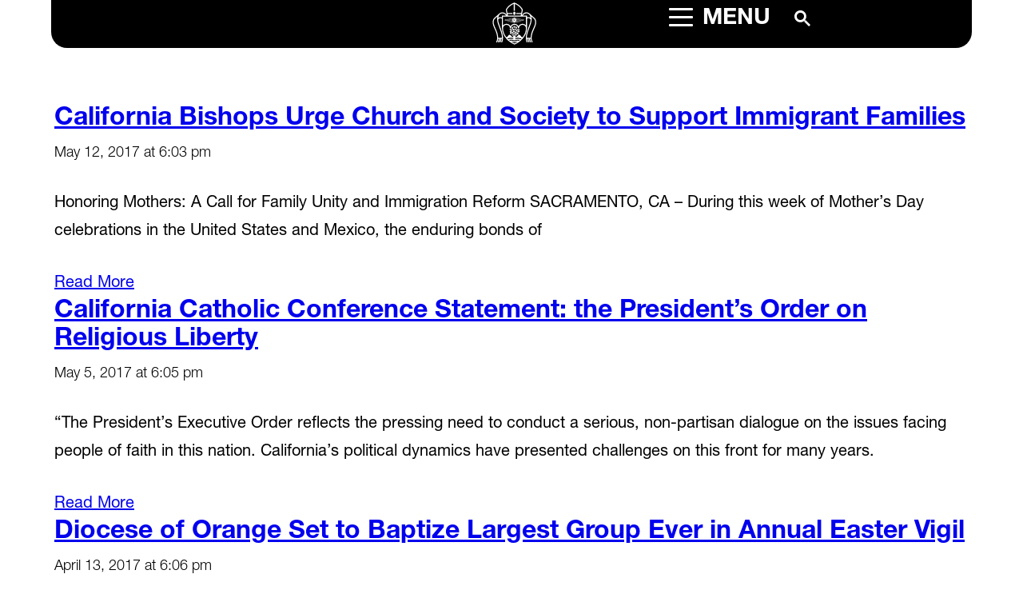

--- FILE ---
content_type: text/html; charset=UTF-8
request_url: https://www.rcbo.org/newsroom-archive/page/18/
body_size: 21773
content:
<!DOCTYPE html>
<html lang="en-US">
<head>
	<meta charset="UTF-8" />
	<meta name="viewport" content="width=device-width, initial-scale=1" />
<meta name='robots' content='index, follow, max-image-preview:large, max-snippet:-1, max-video-preview:-1' />

	<!-- This site is optimized with the Yoast SEO plugin v26.6 - https://yoast.com/wordpress/plugins/seo/ -->
	<link rel="canonical" href="https://www.rcbo.org/archives/newsroom-archive/page/18/" />
	<link rel="prev" href="https://www.rcbo.org/archives/newsroom-archive/page/17/" />
	<link rel="next" href="https://www.rcbo.org/archives/newsroom-archive/page/19/" />
	<meta property="og:locale" content="en_US" />
	<meta property="og:type" content="website" />
	<meta property="og:title" content="Newsroom Archive - Page 18 of 25 - Roman Catholic Diocese of Orange" />
	<meta property="og:url" content="https://www.rcbo.org/archives/newsroom-archive/" />
	<meta property="og:site_name" content="Roman Catholic Diocese of Orange" />
	<meta property="og:image" content="https://www.rcbo.org/wp-content/uploads/2025/06/dioceseedit-2-1-2.jpg" />
	<meta property="og:image:width" content="1920" />
	<meta property="og:image:height" content="1282" />
	<meta property="og:image:type" content="image/jpeg" />
	<meta name="twitter:card" content="summary_large_image" />
	<meta name="twitter:site" content="@orangediocese" />
	<script type="application/ld+json" class="yoast-schema-graph">{"@context":"https://schema.org","@graph":[{"@type":"CollectionPage","@id":"https://www.rcbo.org/archives/newsroom-archive/","url":"https://www.rcbo.org/archives/newsroom-archive/page/18/","name":"Newsroom Archive - Page 18 of 25 - Roman Catholic Diocese of Orange","isPartOf":{"@id":"https://www.rcbo.org/#website"},"primaryImageOfPage":{"@id":"https://www.rcbo.org/archives/newsroom-archive/page/18/#primaryimage"},"image":{"@id":"https://www.rcbo.org/archives/newsroom-archive/page/18/#primaryimage"},"thumbnailUrl":"https://www.rcbo.org/wp-content/uploads/2025/07/The-ninth-annual-Homeless-Persons-Inter-religious-Memorial-Service-RCBO.webp","breadcrumb":{"@id":"https://www.rcbo.org/archives/newsroom-archive/page/18/#breadcrumb"},"inLanguage":"en-US"},{"@type":"ImageObject","inLanguage":"en-US","@id":"https://www.rcbo.org/archives/newsroom-archive/page/18/#primaryimage","url":"https://www.rcbo.org/wp-content/uploads/2025/07/The-ninth-annual-Homeless-Persons-Inter-religious-Memorial-Service-RCBO.webp","contentUrl":"https://www.rcbo.org/wp-content/uploads/2025/07/The-ninth-annual-Homeless-Persons-Inter-religious-Memorial-Service-RCBO.webp","width":2000,"height":1008,"caption":"The ninth annual Homeless Persons’ Inter-religious Memorial Service - RCBO"},{"@type":"BreadcrumbList","@id":"https://www.rcbo.org/archives/newsroom-archive/page/18/#breadcrumb","itemListElement":[{"@type":"ListItem","position":1,"name":"RCBO","item":"https://www.rcbo.org/"},{"@type":"ListItem","position":2,"name":"Newsroom"}]},{"@type":"WebSite","@id":"https://www.rcbo.org/#website","url":"https://www.rcbo.org/","name":"Roman Catholic Diocese of Orange","description":"Diocese of Orange in California serving the Catholic community of Orange County including churches, centers, and schools","publisher":{"@id":"https://www.rcbo.org/#organization"},"alternateName":"RCBO","potentialAction":[{"@type":"SearchAction","target":{"@type":"EntryPoint","urlTemplate":"https://www.rcbo.org/?s={search_term_string}"},"query-input":{"@type":"PropertyValueSpecification","valueRequired":true,"valueName":"search_term_string"}}],"inLanguage":"en-US"},{"@type":"Organization","@id":"https://www.rcbo.org/#organization","name":"Roman Catholic Diocese of Orange","url":"https://www.rcbo.org/","logo":{"@type":"ImageObject","inLanguage":"en-US","@id":"https://www.rcbo.org/#/schema/logo/image/","url":"https://www.rcbo.org/wp-content/uploads/2025/12/logo-2025-black.png","contentUrl":"https://www.rcbo.org/wp-content/uploads/2025/12/logo-2025-black.png","width":754,"height":368,"caption":"Roman Catholic Diocese of Orange"},"image":{"@id":"https://www.rcbo.org/#/schema/logo/image/"},"sameAs":["https://www.facebook.com/orangediocese","https://x.com/orangediocese","https://www.instagram.com/orangediocese/","https://www.youtube.com/dioceseorange"]}]}</script>
	<!-- / Yoast SEO plugin. -->


<title>Newsroom Archive - Page 18 of 25 - Roman Catholic Diocese of Orange</title>
<link rel="alternate" type="application/rss+xml" title="Roman Catholic Diocese of Orange &raquo; Feed" href="https://www.rcbo.org/feed/" />
<link rel="alternate" type="application/rss+xml" title="Roman Catholic Diocese of Orange &raquo; Comments Feed" href="https://www.rcbo.org/comments/feed/" />
<link rel="alternate" type="text/calendar" title="Roman Catholic Diocese of Orange &raquo; iCal Feed" href="https://www.rcbo.org/events/?ical=1" />
<link rel="alternate" type="application/rss+xml" title="Roman Catholic Diocese of Orange &raquo; Newsroom Feed" href="https://www.rcbo.org/newsroom-archive/feed/" />
<style id='wp-img-auto-sizes-contain-inline-css'>
img:is([sizes=auto i],[sizes^="auto," i]){contain-intrinsic-size:3000px 1500px}
/*# sourceURL=wp-img-auto-sizes-contain-inline-css */
</style>
<link rel='stylesheet' id='rcbo-mega-menu-style-css' href='https://www.rcbo.org/wp-content/themes/frost-child/assets/css/mega-menu.css?ver=6.9' media='all' />
<style id='wp-block-columns-inline-css'>
.wp-block-columns{box-sizing:border-box;display:flex;flex-wrap:wrap!important}@media (min-width:782px){.wp-block-columns{flex-wrap:nowrap!important}}.wp-block-columns{align-items:normal!important}.wp-block-columns.are-vertically-aligned-top{align-items:flex-start}.wp-block-columns.are-vertically-aligned-center{align-items:center}.wp-block-columns.are-vertically-aligned-bottom{align-items:flex-end}@media (max-width:781px){.wp-block-columns:not(.is-not-stacked-on-mobile)>.wp-block-column{flex-basis:100%!important}}@media (min-width:782px){.wp-block-columns:not(.is-not-stacked-on-mobile)>.wp-block-column{flex-basis:0;flex-grow:1}.wp-block-columns:not(.is-not-stacked-on-mobile)>.wp-block-column[style*=flex-basis]{flex-grow:0}}.wp-block-columns.is-not-stacked-on-mobile{flex-wrap:nowrap!important}.wp-block-columns.is-not-stacked-on-mobile>.wp-block-column{flex-basis:0;flex-grow:1}.wp-block-columns.is-not-stacked-on-mobile>.wp-block-column[style*=flex-basis]{flex-grow:0}:where(.wp-block-columns){margin-bottom:1.75em}:where(.wp-block-columns.has-background){padding:1.25em 2.375em}.wp-block-column{flex-grow:1;min-width:0;overflow-wrap:break-word;word-break:break-word}.wp-block-column.is-vertically-aligned-top{align-self:flex-start}.wp-block-column.is-vertically-aligned-center{align-self:center}.wp-block-column.is-vertically-aligned-bottom{align-self:flex-end}.wp-block-column.is-vertically-aligned-stretch{align-self:stretch}.wp-block-column.is-vertically-aligned-bottom,.wp-block-column.is-vertically-aligned-center,.wp-block-column.is-vertically-aligned-top{width:100%}
/*# sourceURL=https://www.rcbo.org/wp-includes/blocks/columns/style.min.css */
</style>
<style id='wp-block-group-inline-css'>
.wp-block-group{box-sizing:border-box}:where(.wp-block-group.wp-block-group-is-layout-constrained){position:relative}
/*# sourceURL=https://www.rcbo.org/wp-includes/blocks/group/style.min.css */
</style>
<style id='wp-block-query-title-inline-css'>
.wp-block-query-title{box-sizing:border-box}
/*# sourceURL=https://www.rcbo.org/wp-includes/blocks/query-title/style.min.css */
</style>
<style id='wp-block-post-title-inline-css'>
.wp-block-post-title{box-sizing:border-box;word-break:break-word}.wp-block-post-title :where(a){display:inline-block;font-family:inherit;font-size:inherit;font-style:inherit;font-weight:inherit;letter-spacing:inherit;line-height:inherit;text-decoration:inherit}
/*# sourceURL=https://www.rcbo.org/wp-includes/blocks/post-title/style.min.css */
</style>
<style id='wp-block-post-date-inline-css'>
.wp-block-post-date{box-sizing:border-box}
/*# sourceURL=https://www.rcbo.org/wp-includes/blocks/post-date/style.min.css */
</style>
<style id='wp-block-heading-inline-css'>
h1:where(.wp-block-heading).has-background,h2:where(.wp-block-heading).has-background,h3:where(.wp-block-heading).has-background,h4:where(.wp-block-heading).has-background,h5:where(.wp-block-heading).has-background,h6:where(.wp-block-heading).has-background{padding:1.25em 2.375em}h1.has-text-align-left[style*=writing-mode]:where([style*=vertical-lr]),h1.has-text-align-right[style*=writing-mode]:where([style*=vertical-rl]),h2.has-text-align-left[style*=writing-mode]:where([style*=vertical-lr]),h2.has-text-align-right[style*=writing-mode]:where([style*=vertical-rl]),h3.has-text-align-left[style*=writing-mode]:where([style*=vertical-lr]),h3.has-text-align-right[style*=writing-mode]:where([style*=vertical-rl]),h4.has-text-align-left[style*=writing-mode]:where([style*=vertical-lr]),h4.has-text-align-right[style*=writing-mode]:where([style*=vertical-rl]),h5.has-text-align-left[style*=writing-mode]:where([style*=vertical-lr]),h5.has-text-align-right[style*=writing-mode]:where([style*=vertical-rl]),h6.has-text-align-left[style*=writing-mode]:where([style*=vertical-lr]),h6.has-text-align-right[style*=writing-mode]:where([style*=vertical-rl]){rotate:180deg}
/*# sourceURL=https://www.rcbo.org/wp-includes/blocks/heading/style.min.css */
</style>
<style id='wp-block-paragraph-inline-css'>
.is-small-text{font-size:.875em}.is-regular-text{font-size:1em}.is-large-text{font-size:2.25em}.is-larger-text{font-size:3em}.has-drop-cap:not(:focus):first-letter{float:left;font-size:8.4em;font-style:normal;font-weight:100;line-height:.68;margin:.05em .1em 0 0;text-transform:uppercase}body.rtl .has-drop-cap:not(:focus):first-letter{float:none;margin-left:.1em}p.has-drop-cap.has-background{overflow:hidden}:root :where(p.has-background){padding:1.25em 2.375em}:where(p.has-text-color:not(.has-link-color)) a{color:inherit}p.has-text-align-left[style*="writing-mode:vertical-lr"],p.has-text-align-right[style*="writing-mode:vertical-rl"]{rotate:180deg}
/*# sourceURL=https://www.rcbo.org/wp-includes/blocks/paragraph/style.min.css */
</style>
<style id='wp-block-post-excerpt-inline-css'>
:where(.wp-block-post-excerpt){box-sizing:border-box;margin-bottom:var(--wp--style--block-gap);margin-top:var(--wp--style--block-gap)}.wp-block-post-excerpt__excerpt{margin-bottom:0;margin-top:0}.wp-block-post-excerpt__more-text{margin-bottom:0;margin-top:var(--wp--style--block-gap)}.wp-block-post-excerpt__more-link{display:inline-block}
/*# sourceURL=https://www.rcbo.org/wp-includes/blocks/post-excerpt/style.min.css */
</style>
<style id='wp-block-quote-inline-css'>
.wp-block-quote{box-sizing:border-box;overflow-wrap:break-word}.wp-block-quote.is-large:where(:not(.is-style-plain)),.wp-block-quote.is-style-large:where(:not(.is-style-plain)){margin-bottom:1em;padding:0 1em}.wp-block-quote.is-large:where(:not(.is-style-plain)) p,.wp-block-quote.is-style-large:where(:not(.is-style-plain)) p{font-size:1.5em;font-style:italic;line-height:1.6}.wp-block-quote.is-large:where(:not(.is-style-plain)) cite,.wp-block-quote.is-large:where(:not(.is-style-plain)) footer,.wp-block-quote.is-style-large:where(:not(.is-style-plain)) cite,.wp-block-quote.is-style-large:where(:not(.is-style-plain)) footer{font-size:1.125em;text-align:right}.wp-block-quote>cite{display:block}
/*# sourceURL=https://www.rcbo.org/wp-includes/blocks/quote/style.min.css */
</style>
<style id='wp-block-post-template-inline-css'>
.wp-block-post-template{box-sizing:border-box;list-style:none;margin-bottom:0;margin-top:0;max-width:100%;padding:0}.wp-block-post-template.is-flex-container{display:flex;flex-direction:row;flex-wrap:wrap;gap:1.25em}.wp-block-post-template.is-flex-container>li{margin:0;width:100%}@media (min-width:600px){.wp-block-post-template.is-flex-container.is-flex-container.columns-2>li{width:calc(50% - .625em)}.wp-block-post-template.is-flex-container.is-flex-container.columns-3>li{width:calc(33.33333% - .83333em)}.wp-block-post-template.is-flex-container.is-flex-container.columns-4>li{width:calc(25% - .9375em)}.wp-block-post-template.is-flex-container.is-flex-container.columns-5>li{width:calc(20% - 1em)}.wp-block-post-template.is-flex-container.is-flex-container.columns-6>li{width:calc(16.66667% - 1.04167em)}}@media (max-width:600px){.wp-block-post-template-is-layout-grid.wp-block-post-template-is-layout-grid.wp-block-post-template-is-layout-grid.wp-block-post-template-is-layout-grid{grid-template-columns:1fr}}.wp-block-post-template-is-layout-constrained>li>.alignright,.wp-block-post-template-is-layout-flow>li>.alignright{float:right;margin-inline-end:0;margin-inline-start:2em}.wp-block-post-template-is-layout-constrained>li>.alignleft,.wp-block-post-template-is-layout-flow>li>.alignleft{float:left;margin-inline-end:2em;margin-inline-start:0}.wp-block-post-template-is-layout-constrained>li>.aligncenter,.wp-block-post-template-is-layout-flow>li>.aligncenter{margin-inline-end:auto;margin-inline-start:auto}
/*# sourceURL=https://www.rcbo.org/wp-includes/blocks/post-template/style.min.css */
</style>
<style id='wp-block-query-pagination-inline-css'>
.wp-block-query-pagination.is-content-justification-space-between>.wp-block-query-pagination-next:last-of-type{margin-inline-start:auto}.wp-block-query-pagination.is-content-justification-space-between>.wp-block-query-pagination-previous:first-child{margin-inline-end:auto}.wp-block-query-pagination .wp-block-query-pagination-previous-arrow{display:inline-block;margin-right:1ch}.wp-block-query-pagination .wp-block-query-pagination-previous-arrow:not(.is-arrow-chevron){transform:scaleX(1)}.wp-block-query-pagination .wp-block-query-pagination-next-arrow{display:inline-block;margin-left:1ch}.wp-block-query-pagination .wp-block-query-pagination-next-arrow:not(.is-arrow-chevron){transform:scaleX(1)}.wp-block-query-pagination.aligncenter{justify-content:center}
/*# sourceURL=https://www.rcbo.org/wp-includes/blocks/query-pagination/style.min.css */
</style>
<style id='wp-block-site-logo-inline-css'>
.wp-block-site-logo{box-sizing:border-box;line-height:0}.wp-block-site-logo a{display:inline-block;line-height:0}.wp-block-site-logo.is-default-size img{height:auto;width:120px}.wp-block-site-logo img{height:auto;max-width:100%}.wp-block-site-logo a,.wp-block-site-logo img{border-radius:inherit}.wp-block-site-logo.aligncenter{margin-left:auto;margin-right:auto;text-align:center}:root :where(.wp-block-site-logo.is-style-rounded){border-radius:9999px}
/*# sourceURL=https://www.rcbo.org/wp-includes/blocks/site-logo/style.min.css */
</style>
<style id='wp-block-list-inline-css'>
ol,ul{box-sizing:border-box}:root :where(.wp-block-list.has-background){padding:1.25em 2.375em}
/*# sourceURL=https://www.rcbo.org/wp-includes/blocks/list/style.min.css */
</style>
<style id='wp-block-social-links-inline-css'>
.wp-block-social-links{background:none;box-sizing:border-box;margin-left:0;padding-left:0;padding-right:0;text-indent:0}.wp-block-social-links .wp-social-link a,.wp-block-social-links .wp-social-link a:hover{border-bottom:0;box-shadow:none;text-decoration:none}.wp-block-social-links .wp-social-link svg{height:1em;width:1em}.wp-block-social-links .wp-social-link span:not(.screen-reader-text){font-size:.65em;margin-left:.5em;margin-right:.5em}.wp-block-social-links.has-small-icon-size{font-size:16px}.wp-block-social-links,.wp-block-social-links.has-normal-icon-size{font-size:24px}.wp-block-social-links.has-large-icon-size{font-size:36px}.wp-block-social-links.has-huge-icon-size{font-size:48px}.wp-block-social-links.aligncenter{display:flex;justify-content:center}.wp-block-social-links.alignright{justify-content:flex-end}.wp-block-social-link{border-radius:9999px;display:block}@media not (prefers-reduced-motion){.wp-block-social-link{transition:transform .1s ease}}.wp-block-social-link{height:auto}.wp-block-social-link a{align-items:center;display:flex;line-height:0}.wp-block-social-link:hover{transform:scale(1.1)}.wp-block-social-links .wp-block-social-link.wp-social-link{display:inline-block;margin:0;padding:0}.wp-block-social-links .wp-block-social-link.wp-social-link .wp-block-social-link-anchor,.wp-block-social-links .wp-block-social-link.wp-social-link .wp-block-social-link-anchor svg,.wp-block-social-links .wp-block-social-link.wp-social-link .wp-block-social-link-anchor:active,.wp-block-social-links .wp-block-social-link.wp-social-link .wp-block-social-link-anchor:hover,.wp-block-social-links .wp-block-social-link.wp-social-link .wp-block-social-link-anchor:visited{color:currentColor;fill:currentColor}:where(.wp-block-social-links:not(.is-style-logos-only)) .wp-social-link{background-color:#f0f0f0;color:#444}:where(.wp-block-social-links:not(.is-style-logos-only)) .wp-social-link-amazon{background-color:#f90;color:#fff}:where(.wp-block-social-links:not(.is-style-logos-only)) .wp-social-link-bandcamp{background-color:#1ea0c3;color:#fff}:where(.wp-block-social-links:not(.is-style-logos-only)) .wp-social-link-behance{background-color:#0757fe;color:#fff}:where(.wp-block-social-links:not(.is-style-logos-only)) .wp-social-link-bluesky{background-color:#0a7aff;color:#fff}:where(.wp-block-social-links:not(.is-style-logos-only)) .wp-social-link-codepen{background-color:#1e1f26;color:#fff}:where(.wp-block-social-links:not(.is-style-logos-only)) .wp-social-link-deviantart{background-color:#02e49b;color:#fff}:where(.wp-block-social-links:not(.is-style-logos-only)) .wp-social-link-discord{background-color:#5865f2;color:#fff}:where(.wp-block-social-links:not(.is-style-logos-only)) .wp-social-link-dribbble{background-color:#e94c89;color:#fff}:where(.wp-block-social-links:not(.is-style-logos-only)) .wp-social-link-dropbox{background-color:#4280ff;color:#fff}:where(.wp-block-social-links:not(.is-style-logos-only)) .wp-social-link-etsy{background-color:#f45800;color:#fff}:where(.wp-block-social-links:not(.is-style-logos-only)) .wp-social-link-facebook{background-color:#0866ff;color:#fff}:where(.wp-block-social-links:not(.is-style-logos-only)) .wp-social-link-fivehundredpx{background-color:#000;color:#fff}:where(.wp-block-social-links:not(.is-style-logos-only)) .wp-social-link-flickr{background-color:#0461dd;color:#fff}:where(.wp-block-social-links:not(.is-style-logos-only)) .wp-social-link-foursquare{background-color:#e65678;color:#fff}:where(.wp-block-social-links:not(.is-style-logos-only)) .wp-social-link-github{background-color:#24292d;color:#fff}:where(.wp-block-social-links:not(.is-style-logos-only)) .wp-social-link-goodreads{background-color:#eceadd;color:#382110}:where(.wp-block-social-links:not(.is-style-logos-only)) .wp-social-link-google{background-color:#ea4434;color:#fff}:where(.wp-block-social-links:not(.is-style-logos-only)) .wp-social-link-gravatar{background-color:#1d4fc4;color:#fff}:where(.wp-block-social-links:not(.is-style-logos-only)) .wp-social-link-instagram{background-color:#f00075;color:#fff}:where(.wp-block-social-links:not(.is-style-logos-only)) .wp-social-link-lastfm{background-color:#e21b24;color:#fff}:where(.wp-block-social-links:not(.is-style-logos-only)) .wp-social-link-linkedin{background-color:#0d66c2;color:#fff}:where(.wp-block-social-links:not(.is-style-logos-only)) .wp-social-link-mastodon{background-color:#3288d4;color:#fff}:where(.wp-block-social-links:not(.is-style-logos-only)) .wp-social-link-medium{background-color:#000;color:#fff}:where(.wp-block-social-links:not(.is-style-logos-only)) .wp-social-link-meetup{background-color:#f6405f;color:#fff}:where(.wp-block-social-links:not(.is-style-logos-only)) .wp-social-link-patreon{background-color:#000;color:#fff}:where(.wp-block-social-links:not(.is-style-logos-only)) .wp-social-link-pinterest{background-color:#e60122;color:#fff}:where(.wp-block-social-links:not(.is-style-logos-only)) .wp-social-link-pocket{background-color:#ef4155;color:#fff}:where(.wp-block-social-links:not(.is-style-logos-only)) .wp-social-link-reddit{background-color:#ff4500;color:#fff}:where(.wp-block-social-links:not(.is-style-logos-only)) .wp-social-link-skype{background-color:#0478d7;color:#fff}:where(.wp-block-social-links:not(.is-style-logos-only)) .wp-social-link-snapchat{background-color:#fefc00;color:#fff;stroke:#000}:where(.wp-block-social-links:not(.is-style-logos-only)) .wp-social-link-soundcloud{background-color:#ff5600;color:#fff}:where(.wp-block-social-links:not(.is-style-logos-only)) .wp-social-link-spotify{background-color:#1bd760;color:#fff}:where(.wp-block-social-links:not(.is-style-logos-only)) .wp-social-link-telegram{background-color:#2aabee;color:#fff}:where(.wp-block-social-links:not(.is-style-logos-only)) .wp-social-link-threads{background-color:#000;color:#fff}:where(.wp-block-social-links:not(.is-style-logos-only)) .wp-social-link-tiktok{background-color:#000;color:#fff}:where(.wp-block-social-links:not(.is-style-logos-only)) .wp-social-link-tumblr{background-color:#011835;color:#fff}:where(.wp-block-social-links:not(.is-style-logos-only)) .wp-social-link-twitch{background-color:#6440a4;color:#fff}:where(.wp-block-social-links:not(.is-style-logos-only)) .wp-social-link-twitter{background-color:#1da1f2;color:#fff}:where(.wp-block-social-links:not(.is-style-logos-only)) .wp-social-link-vimeo{background-color:#1eb7ea;color:#fff}:where(.wp-block-social-links:not(.is-style-logos-only)) .wp-social-link-vk{background-color:#4680c2;color:#fff}:where(.wp-block-social-links:not(.is-style-logos-only)) .wp-social-link-wordpress{background-color:#3499cd;color:#fff}:where(.wp-block-social-links:not(.is-style-logos-only)) .wp-social-link-whatsapp{background-color:#25d366;color:#fff}:where(.wp-block-social-links:not(.is-style-logos-only)) .wp-social-link-x{background-color:#000;color:#fff}:where(.wp-block-social-links:not(.is-style-logos-only)) .wp-social-link-yelp{background-color:#d32422;color:#fff}:where(.wp-block-social-links:not(.is-style-logos-only)) .wp-social-link-youtube{background-color:red;color:#fff}:where(.wp-block-social-links.is-style-logos-only) .wp-social-link{background:none}:where(.wp-block-social-links.is-style-logos-only) .wp-social-link svg{height:1.25em;width:1.25em}:where(.wp-block-social-links.is-style-logos-only) .wp-social-link-amazon{color:#f90}:where(.wp-block-social-links.is-style-logos-only) .wp-social-link-bandcamp{color:#1ea0c3}:where(.wp-block-social-links.is-style-logos-only) .wp-social-link-behance{color:#0757fe}:where(.wp-block-social-links.is-style-logos-only) .wp-social-link-bluesky{color:#0a7aff}:where(.wp-block-social-links.is-style-logos-only) .wp-social-link-codepen{color:#1e1f26}:where(.wp-block-social-links.is-style-logos-only) .wp-social-link-deviantart{color:#02e49b}:where(.wp-block-social-links.is-style-logos-only) .wp-social-link-discord{color:#5865f2}:where(.wp-block-social-links.is-style-logos-only) .wp-social-link-dribbble{color:#e94c89}:where(.wp-block-social-links.is-style-logos-only) .wp-social-link-dropbox{color:#4280ff}:where(.wp-block-social-links.is-style-logos-only) .wp-social-link-etsy{color:#f45800}:where(.wp-block-social-links.is-style-logos-only) .wp-social-link-facebook{color:#0866ff}:where(.wp-block-social-links.is-style-logos-only) .wp-social-link-fivehundredpx{color:#000}:where(.wp-block-social-links.is-style-logos-only) .wp-social-link-flickr{color:#0461dd}:where(.wp-block-social-links.is-style-logos-only) .wp-social-link-foursquare{color:#e65678}:where(.wp-block-social-links.is-style-logos-only) .wp-social-link-github{color:#24292d}:where(.wp-block-social-links.is-style-logos-only) .wp-social-link-goodreads{color:#382110}:where(.wp-block-social-links.is-style-logos-only) .wp-social-link-google{color:#ea4434}:where(.wp-block-social-links.is-style-logos-only) .wp-social-link-gravatar{color:#1d4fc4}:where(.wp-block-social-links.is-style-logos-only) .wp-social-link-instagram{color:#f00075}:where(.wp-block-social-links.is-style-logos-only) .wp-social-link-lastfm{color:#e21b24}:where(.wp-block-social-links.is-style-logos-only) .wp-social-link-linkedin{color:#0d66c2}:where(.wp-block-social-links.is-style-logos-only) .wp-social-link-mastodon{color:#3288d4}:where(.wp-block-social-links.is-style-logos-only) .wp-social-link-medium{color:#000}:where(.wp-block-social-links.is-style-logos-only) .wp-social-link-meetup{color:#f6405f}:where(.wp-block-social-links.is-style-logos-only) .wp-social-link-patreon{color:#000}:where(.wp-block-social-links.is-style-logos-only) .wp-social-link-pinterest{color:#e60122}:where(.wp-block-social-links.is-style-logos-only) .wp-social-link-pocket{color:#ef4155}:where(.wp-block-social-links.is-style-logos-only) .wp-social-link-reddit{color:#ff4500}:where(.wp-block-social-links.is-style-logos-only) .wp-social-link-skype{color:#0478d7}:where(.wp-block-social-links.is-style-logos-only) .wp-social-link-snapchat{color:#fff;stroke:#000}:where(.wp-block-social-links.is-style-logos-only) .wp-social-link-soundcloud{color:#ff5600}:where(.wp-block-social-links.is-style-logos-only) .wp-social-link-spotify{color:#1bd760}:where(.wp-block-social-links.is-style-logos-only) .wp-social-link-telegram{color:#2aabee}:where(.wp-block-social-links.is-style-logos-only) .wp-social-link-threads{color:#000}:where(.wp-block-social-links.is-style-logos-only) .wp-social-link-tiktok{color:#000}:where(.wp-block-social-links.is-style-logos-only) .wp-social-link-tumblr{color:#011835}:where(.wp-block-social-links.is-style-logos-only) .wp-social-link-twitch{color:#6440a4}:where(.wp-block-social-links.is-style-logos-only) .wp-social-link-twitter{color:#1da1f2}:where(.wp-block-social-links.is-style-logos-only) .wp-social-link-vimeo{color:#1eb7ea}:where(.wp-block-social-links.is-style-logos-only) .wp-social-link-vk{color:#4680c2}:where(.wp-block-social-links.is-style-logos-only) .wp-social-link-whatsapp{color:#25d366}:where(.wp-block-social-links.is-style-logos-only) .wp-social-link-wordpress{color:#3499cd}:where(.wp-block-social-links.is-style-logos-only) .wp-social-link-x{color:#000}:where(.wp-block-social-links.is-style-logos-only) .wp-social-link-yelp{color:#d32422}:where(.wp-block-social-links.is-style-logos-only) .wp-social-link-youtube{color:red}.wp-block-social-links.is-style-pill-shape .wp-social-link{width:auto}:root :where(.wp-block-social-links .wp-social-link a){padding:.25em}:root :where(.wp-block-social-links.is-style-logos-only .wp-social-link a){padding:0}:root :where(.wp-block-social-links.is-style-pill-shape .wp-social-link a){padding-left:.6666666667em;padding-right:.6666666667em}.wp-block-social-links:not(.has-icon-color):not(.has-icon-background-color) .wp-social-link-snapchat .wp-block-social-link-label{color:#000}
/*# sourceURL=https://www.rcbo.org/wp-includes/blocks/social-links/style.min.css */
</style>
<link rel='stylesheet' id='tribe-events-pro-mini-calendar-block-styles-css' href='https://www.rcbo.org/wp-content/plugins/events-calendar-pro/build/css/tribe-events-pro-mini-calendar-block.css?ver=7.7.11' media='all' />
<style id='wp-emoji-styles-inline-css'>

	img.wp-smiley, img.emoji {
		display: inline !important;
		border: none !important;
		box-shadow: none !important;
		height: 1em !important;
		width: 1em !important;
		margin: 0 0.07em !important;
		vertical-align: -0.1em !important;
		background: none !important;
		padding: 0 !important;
	}
/*# sourceURL=wp-emoji-styles-inline-css */
</style>
<style id='wp-block-library-inline-css'>
:root{--wp-block-synced-color:#7a00df;--wp-block-synced-color--rgb:122,0,223;--wp-bound-block-color:var(--wp-block-synced-color);--wp-editor-canvas-background:#ddd;--wp-admin-theme-color:#007cba;--wp-admin-theme-color--rgb:0,124,186;--wp-admin-theme-color-darker-10:#006ba1;--wp-admin-theme-color-darker-10--rgb:0,107,160.5;--wp-admin-theme-color-darker-20:#005a87;--wp-admin-theme-color-darker-20--rgb:0,90,135;--wp-admin-border-width-focus:2px}@media (min-resolution:192dpi){:root{--wp-admin-border-width-focus:1.5px}}.wp-element-button{cursor:pointer}:root .has-very-light-gray-background-color{background-color:#eee}:root .has-very-dark-gray-background-color{background-color:#313131}:root .has-very-light-gray-color{color:#eee}:root .has-very-dark-gray-color{color:#313131}:root .has-vivid-green-cyan-to-vivid-cyan-blue-gradient-background{background:linear-gradient(135deg,#00d084,#0693e3)}:root .has-purple-crush-gradient-background{background:linear-gradient(135deg,#34e2e4,#4721fb 50%,#ab1dfe)}:root .has-hazy-dawn-gradient-background{background:linear-gradient(135deg,#faaca8,#dad0ec)}:root .has-subdued-olive-gradient-background{background:linear-gradient(135deg,#fafae1,#67a671)}:root .has-atomic-cream-gradient-background{background:linear-gradient(135deg,#fdd79a,#004a59)}:root .has-nightshade-gradient-background{background:linear-gradient(135deg,#330968,#31cdcf)}:root .has-midnight-gradient-background{background:linear-gradient(135deg,#020381,#2874fc)}:root{--wp--preset--font-size--normal:16px;--wp--preset--font-size--huge:42px}.has-regular-font-size{font-size:1em}.has-larger-font-size{font-size:2.625em}.has-normal-font-size{font-size:var(--wp--preset--font-size--normal)}.has-huge-font-size{font-size:var(--wp--preset--font-size--huge)}.has-text-align-center{text-align:center}.has-text-align-left{text-align:left}.has-text-align-right{text-align:right}.has-fit-text{white-space:nowrap!important}#end-resizable-editor-section{display:none}.aligncenter{clear:both}.items-justified-left{justify-content:flex-start}.items-justified-center{justify-content:center}.items-justified-right{justify-content:flex-end}.items-justified-space-between{justify-content:space-between}.screen-reader-text{border:0;clip-path:inset(50%);height:1px;margin:-1px;overflow:hidden;padding:0;position:absolute;width:1px;word-wrap:normal!important}.screen-reader-text:focus{background-color:#ddd;clip-path:none;color:#444;display:block;font-size:1em;height:auto;left:5px;line-height:normal;padding:15px 23px 14px;text-decoration:none;top:5px;width:auto;z-index:100000}html :where(.has-border-color){border-style:solid}html :where([style*=border-top-color]){border-top-style:solid}html :where([style*=border-right-color]){border-right-style:solid}html :where([style*=border-bottom-color]){border-bottom-style:solid}html :where([style*=border-left-color]){border-left-style:solid}html :where([style*=border-width]){border-style:solid}html :where([style*=border-top-width]){border-top-style:solid}html :where([style*=border-right-width]){border-right-style:solid}html :where([style*=border-bottom-width]){border-bottom-style:solid}html :where([style*=border-left-width]){border-left-style:solid}html :where(img[class*=wp-image-]){height:auto;max-width:100%}:where(figure){margin:0 0 1em}html :where(.is-position-sticky){--wp-admin--admin-bar--position-offset:var(--wp-admin--admin-bar--height,0px)}@media screen and (max-width:600px){html :where(.is-position-sticky){--wp-admin--admin-bar--position-offset:0px}}
/*# sourceURL=/wp-includes/css/dist/block-library/common.min.css */
</style>
<style id='global-styles-inline-css'>
:root{--wp--preset--aspect-ratio--square: 1;--wp--preset--aspect-ratio--4-3: 4/3;--wp--preset--aspect-ratio--3-4: 3/4;--wp--preset--aspect-ratio--3-2: 3/2;--wp--preset--aspect-ratio--2-3: 2/3;--wp--preset--aspect-ratio--16-9: 16/9;--wp--preset--aspect-ratio--9-16: 9/16;--wp--preset--color--black: #000000;--wp--preset--color--cyan-bluish-gray: #abb8c3;--wp--preset--color--white: #ffffff;--wp--preset--color--pale-pink: #f78da7;--wp--preset--color--vivid-red: #cf2e2e;--wp--preset--color--luminous-vivid-orange: #ff6900;--wp--preset--color--luminous-vivid-amber: #fcb900;--wp--preset--color--light-green-cyan: #7bdcb5;--wp--preset--color--vivid-green-cyan: #00d084;--wp--preset--color--pale-cyan-blue: #8ed1fc;--wp--preset--color--vivid-cyan-blue: #0693e3;--wp--preset--color--vivid-purple: #9b51e0;--wp--preset--color--base: #ffffff;--wp--preset--color--contrast: #000000;--wp--preset--color--primary: #1B2A56;--wp--preset--color--secondary: #7f9289;--wp--preset--color--neutral: #eef0f5;--wp--preset--color--custom-dark-gray: #4b4b4b;--wp--preset--color--custom-eggplan: #442438;--wp--preset--color--custom-dark-beige: #d8ccb6;--wp--preset--color--custom-brick-orange: #d65c45;--wp--preset--color--custom-light-beige: #f1eadf;--wp--preset--gradient--vivid-cyan-blue-to-vivid-purple: linear-gradient(135deg,rgb(6,147,227) 0%,rgb(155,81,224) 100%);--wp--preset--gradient--light-green-cyan-to-vivid-green-cyan: linear-gradient(135deg,rgb(122,220,180) 0%,rgb(0,208,130) 100%);--wp--preset--gradient--luminous-vivid-amber-to-luminous-vivid-orange: linear-gradient(135deg,rgb(252,185,0) 0%,rgb(255,105,0) 100%);--wp--preset--gradient--luminous-vivid-orange-to-vivid-red: linear-gradient(135deg,rgb(255,105,0) 0%,rgb(207,46,46) 100%);--wp--preset--gradient--very-light-gray-to-cyan-bluish-gray: linear-gradient(135deg,rgb(238,238,238) 0%,rgb(169,184,195) 100%);--wp--preset--gradient--cool-to-warm-spectrum: linear-gradient(135deg,rgb(74,234,220) 0%,rgb(151,120,209) 20%,rgb(207,42,186) 40%,rgb(238,44,130) 60%,rgb(251,105,98) 80%,rgb(254,248,76) 100%);--wp--preset--gradient--blush-light-purple: linear-gradient(135deg,rgb(255,206,236) 0%,rgb(152,150,240) 100%);--wp--preset--gradient--blush-bordeaux: linear-gradient(135deg,rgb(254,205,165) 0%,rgb(254,45,45) 50%,rgb(107,0,62) 100%);--wp--preset--gradient--luminous-dusk: linear-gradient(135deg,rgb(255,203,112) 0%,rgb(199,81,192) 50%,rgb(65,88,208) 100%);--wp--preset--gradient--pale-ocean: linear-gradient(135deg,rgb(255,245,203) 0%,rgb(182,227,212) 50%,rgb(51,167,181) 100%);--wp--preset--gradient--electric-grass: linear-gradient(135deg,rgb(202,248,128) 0%,rgb(113,206,126) 100%);--wp--preset--gradient--midnight: linear-gradient(135deg,rgb(2,3,129) 0%,rgb(40,116,252) 100%);--wp--preset--gradient--primary-contrast: linear-gradient(0deg, var(--wp--preset--color--primary) 0%, var(--wp--preset--color--contrast) 100%);--wp--preset--font-size--small: 18px;--wp--preset--font-size--medium: clamp(18px, 1.125rem + ((1vw - 3.2px) * 0.227), 20px);--wp--preset--font-size--large: clamp(20px, 1.25rem + ((1vw - 3.2px) * 0.455), 24px);--wp--preset--font-size--x-large: clamp(24px, 1.5rem + ((1vw - 3.2px) * 0.682), 30px);--wp--preset--font-size--x-small: 16px;--wp--preset--font-size--max-36: clamp(30px, 1.875rem + ((1vw - 3.2px) * 0.682), 36px);--wp--preset--font-size--max-48: clamp(36px, 2.25rem + ((1vw - 3.2px) * 1.364), 48px);--wp--preset--font-size--max-60: clamp(42px, 2.625rem + ((1vw - 3.2px) * 2.045), 60px);--wp--preset--font-size--max-72: clamp(48px, 3rem + ((1vw - 3.2px) * 2.727), 72px);--wp--preset--font-family--primary: Helvetica, 'Helvetica Neue', Arial, sans-serif;--wp--preset--font-family--secondary: Baskerville, 'Times New Roman', serif;--wp--preset--spacing--20: 0.44rem;--wp--preset--spacing--30: 0.67rem;--wp--preset--spacing--40: 1rem;--wp--preset--spacing--50: 1.5rem;--wp--preset--spacing--60: 2.25rem;--wp--preset--spacing--70: 3.38rem;--wp--preset--spacing--80: 5.06rem;--wp--preset--spacing--x-small: 20px;--wp--preset--spacing--small: clamp(30px, 4vw, 40px);--wp--preset--spacing--medium: clamp(40px, 6vw, 60px);--wp--preset--spacing--large: clamp(50px, 8vw, 80px);--wp--preset--spacing--x-large: clamp(60px, 10vw, 100px);--wp--preset--shadow--natural: 6px 6px 9px rgba(0, 0, 0, 0.2);--wp--preset--shadow--deep: 12px 12px 50px rgba(0, 0, 0, 0.4);--wp--preset--shadow--sharp: 6px 6px 0px rgba(0, 0, 0, 0.2);--wp--preset--shadow--outlined: 6px 6px 0px -3px rgb(255, 255, 255), 6px 6px rgb(0, 0, 0);--wp--preset--shadow--crisp: 6px 6px 0px rgb(0, 0, 0);--wp--preset--shadow--light: 0 0 50px rgb(10, 10, 10, 0.1);;--wp--preset--shadow--solid: 5px 5px 0 rgb(10, 10, 10, 1);--wp--custom--font-weight--thin: 100;--wp--custom--font-weight--extra-light: 200;--wp--custom--font-weight--light: 300;--wp--custom--font-weight--regular: 400;--wp--custom--font-weight--medium: 500;--wp--custom--font-weight--semi-bold: 600;--wp--custom--font-weight--bold: 700;--wp--custom--font-weight--extra-bold: 800;--wp--custom--font-weight--black: 900;--wp--custom--line-height--body: 1.75;--wp--custom--line-height--heading: 1.1;--wp--custom--line-height--medium: 1.5;--wp--custom--line-height--one: 1;--wp--custom--spacing--gap: 30px;}.wp-block-button .wp-block-button__link{--wp--preset--spacing--x-small: 10px;--wp--preset--spacing--small: 15px;--wp--preset--spacing--medium: 20px;--wp--preset--spacing--large: 30px;--wp--preset--spacing--x-large: 40px;}:root { --wp--style--global--content-size: 720px;--wp--style--global--wide-size: 1200px; }:where(body) { margin: 0; }.wp-site-blocks { padding-top: var(--wp--style--root--padding-top); padding-bottom: var(--wp--style--root--padding-bottom); }.has-global-padding { padding-right: var(--wp--style--root--padding-right); padding-left: var(--wp--style--root--padding-left); }.has-global-padding > .alignfull { margin-right: calc(var(--wp--style--root--padding-right) * -1); margin-left: calc(var(--wp--style--root--padding-left) * -1); }.has-global-padding :where(:not(.alignfull.is-layout-flow) > .has-global-padding:not(.wp-block-block, .alignfull)) { padding-right: 0; padding-left: 0; }.has-global-padding :where(:not(.alignfull.is-layout-flow) > .has-global-padding:not(.wp-block-block, .alignfull)) > .alignfull { margin-left: 0; margin-right: 0; }.wp-site-blocks > .alignleft { float: left; margin-right: 2em; }.wp-site-blocks > .alignright { float: right; margin-left: 2em; }.wp-site-blocks > .aligncenter { justify-content: center; margin-left: auto; margin-right: auto; }:where(.wp-site-blocks) > * { margin-block-start: var(--wp--custom--spacing--gap); margin-block-end: 0; }:where(.wp-site-blocks) > :first-child { margin-block-start: 0; }:where(.wp-site-blocks) > :last-child { margin-block-end: 0; }:root { --wp--style--block-gap: var(--wp--custom--spacing--gap); }:root :where(.is-layout-flow) > :first-child{margin-block-start: 0;}:root :where(.is-layout-flow) > :last-child{margin-block-end: 0;}:root :where(.is-layout-flow) > *{margin-block-start: var(--wp--custom--spacing--gap);margin-block-end: 0;}:root :where(.is-layout-constrained) > :first-child{margin-block-start: 0;}:root :where(.is-layout-constrained) > :last-child{margin-block-end: 0;}:root :where(.is-layout-constrained) > *{margin-block-start: var(--wp--custom--spacing--gap);margin-block-end: 0;}:root :where(.is-layout-flex){gap: var(--wp--custom--spacing--gap);}:root :where(.is-layout-grid){gap: var(--wp--custom--spacing--gap);}.is-layout-flow > .alignleft{float: left;margin-inline-start: 0;margin-inline-end: 2em;}.is-layout-flow > .alignright{float: right;margin-inline-start: 2em;margin-inline-end: 0;}.is-layout-flow > .aligncenter{margin-left: auto !important;margin-right: auto !important;}.is-layout-constrained > .alignleft{float: left;margin-inline-start: 0;margin-inline-end: 2em;}.is-layout-constrained > .alignright{float: right;margin-inline-start: 2em;margin-inline-end: 0;}.is-layout-constrained > .aligncenter{margin-left: auto !important;margin-right: auto !important;}.is-layout-constrained > :where(:not(.alignleft):not(.alignright):not(.alignfull)){max-width: var(--wp--style--global--content-size);margin-left: auto !important;margin-right: auto !important;}.is-layout-constrained > .alignwide{max-width: var(--wp--style--global--wide-size);}body .is-layout-flex{display: flex;}.is-layout-flex{flex-wrap: wrap;align-items: center;}.is-layout-flex > :is(*, div){margin: 0;}body .is-layout-grid{display: grid;}.is-layout-grid > :is(*, div){margin: 0;}body{background-color: var(--wp--preset--color--base);color: var(--wp--preset--color--contrast);font-family: var(--wp--preset--font-family--primary);font-size: var(--wp--preset--font-size--medium);font-weight: var(--wp--custom--font-weight--light);line-height: var(--wp--custom--line-height--body);--wp--style--root--padding-top: 0px;--wp--style--root--padding-right: var(--wp--custom--spacing--gap);--wp--style--root--padding-bottom: 0px;--wp--style--root--padding-left: var(--wp--custom--spacing--gap);}a:where(:not(.wp-element-button)){color: var(--wp--preset--color--secondary);text-decoration: underline;}:root :where(a:where(:not(.wp-element-button)):hover){color: var(--wp--preset--color--contrast);}h1, h2, h3, h4, h5, h6{font-weight: var(--wp--custom--font-weight--regular);line-height: var(--wp--custom--line-height--heading);}h1{font-size: var(--wp--preset--font-size--max-36);}h2{font-size: var(--wp--preset--font-size--x-large);}h3{font-size: var(--wp--preset--font-size--large);}h4{font-size: var(--wp--preset--font-size--medium);}h5{font-size: var(--wp--preset--font-size--small);}h6{font-size: var(--wp--preset--font-size--small);}:root :where(.wp-element-button, .wp-block-button__link){background-color: var(--wp--preset--color--secondary);border-radius: 5px;border-width: 0;color: var(--wp--preset--color--base);font-family: inherit;font-size: var(--wp--preset--font-size--x-small);font-style: inherit;font-weight: var(--wp--custom--font-weight--regular);letter-spacing: inherit;line-height: var(--wp--custom--line-height--medium);padding-top: 15px;padding-right: 30px;padding-bottom: 15px;padding-left: 30px;text-decoration: none;text-transform: inherit;}:root :where(.wp-element-button:hover, .wp-block-button__link:hover){background-color: var(--wp--preset--color--primary);}:root :where(.wp-element-caption, .wp-block-audio figcaption, .wp-block-embed figcaption, .wp-block-gallery figcaption, .wp-block-image figcaption, .wp-block-table figcaption, .wp-block-video figcaption){font-size: var(--wp--preset--font-size--small);margin-top: 10px;margin-bottom: 0px;}.has-black-color{color: var(--wp--preset--color--black) !important;}.has-cyan-bluish-gray-color{color: var(--wp--preset--color--cyan-bluish-gray) !important;}.has-white-color{color: var(--wp--preset--color--white) !important;}.has-pale-pink-color{color: var(--wp--preset--color--pale-pink) !important;}.has-vivid-red-color{color: var(--wp--preset--color--vivid-red) !important;}.has-luminous-vivid-orange-color{color: var(--wp--preset--color--luminous-vivid-orange) !important;}.has-luminous-vivid-amber-color{color: var(--wp--preset--color--luminous-vivid-amber) !important;}.has-light-green-cyan-color{color: var(--wp--preset--color--light-green-cyan) !important;}.has-vivid-green-cyan-color{color: var(--wp--preset--color--vivid-green-cyan) !important;}.has-pale-cyan-blue-color{color: var(--wp--preset--color--pale-cyan-blue) !important;}.has-vivid-cyan-blue-color{color: var(--wp--preset--color--vivid-cyan-blue) !important;}.has-vivid-purple-color{color: var(--wp--preset--color--vivid-purple) !important;}.has-base-color{color: var(--wp--preset--color--base) !important;}.has-contrast-color{color: var(--wp--preset--color--contrast) !important;}.has-primary-color{color: var(--wp--preset--color--primary) !important;}.has-secondary-color{color: var(--wp--preset--color--secondary) !important;}.has-neutral-color{color: var(--wp--preset--color--neutral) !important;}.has-custom-dark-gray-color{color: var(--wp--preset--color--custom-dark-gray) !important;}.has-custom-eggplan-color{color: var(--wp--preset--color--custom-eggplan) !important;}.has-custom-dark-beige-color{color: var(--wp--preset--color--custom-dark-beige) !important;}.has-custom-brick-orange-color{color: var(--wp--preset--color--custom-brick-orange) !important;}.has-custom-light-beige-color{color: var(--wp--preset--color--custom-light-beige) !important;}.has-black-background-color{background-color: var(--wp--preset--color--black) !important;}.has-cyan-bluish-gray-background-color{background-color: var(--wp--preset--color--cyan-bluish-gray) !important;}.has-white-background-color{background-color: var(--wp--preset--color--white) !important;}.has-pale-pink-background-color{background-color: var(--wp--preset--color--pale-pink) !important;}.has-vivid-red-background-color{background-color: var(--wp--preset--color--vivid-red) !important;}.has-luminous-vivid-orange-background-color{background-color: var(--wp--preset--color--luminous-vivid-orange) !important;}.has-luminous-vivid-amber-background-color{background-color: var(--wp--preset--color--luminous-vivid-amber) !important;}.has-light-green-cyan-background-color{background-color: var(--wp--preset--color--light-green-cyan) !important;}.has-vivid-green-cyan-background-color{background-color: var(--wp--preset--color--vivid-green-cyan) !important;}.has-pale-cyan-blue-background-color{background-color: var(--wp--preset--color--pale-cyan-blue) !important;}.has-vivid-cyan-blue-background-color{background-color: var(--wp--preset--color--vivid-cyan-blue) !important;}.has-vivid-purple-background-color{background-color: var(--wp--preset--color--vivid-purple) !important;}.has-base-background-color{background-color: var(--wp--preset--color--base) !important;}.has-contrast-background-color{background-color: var(--wp--preset--color--contrast) !important;}.has-primary-background-color{background-color: var(--wp--preset--color--primary) !important;}.has-secondary-background-color{background-color: var(--wp--preset--color--secondary) !important;}.has-neutral-background-color{background-color: var(--wp--preset--color--neutral) !important;}.has-custom-dark-gray-background-color{background-color: var(--wp--preset--color--custom-dark-gray) !important;}.has-custom-eggplan-background-color{background-color: var(--wp--preset--color--custom-eggplan) !important;}.has-custom-dark-beige-background-color{background-color: var(--wp--preset--color--custom-dark-beige) !important;}.has-custom-brick-orange-background-color{background-color: var(--wp--preset--color--custom-brick-orange) !important;}.has-custom-light-beige-background-color{background-color: var(--wp--preset--color--custom-light-beige) !important;}.has-black-border-color{border-color: var(--wp--preset--color--black) !important;}.has-cyan-bluish-gray-border-color{border-color: var(--wp--preset--color--cyan-bluish-gray) !important;}.has-white-border-color{border-color: var(--wp--preset--color--white) !important;}.has-pale-pink-border-color{border-color: var(--wp--preset--color--pale-pink) !important;}.has-vivid-red-border-color{border-color: var(--wp--preset--color--vivid-red) !important;}.has-luminous-vivid-orange-border-color{border-color: var(--wp--preset--color--luminous-vivid-orange) !important;}.has-luminous-vivid-amber-border-color{border-color: var(--wp--preset--color--luminous-vivid-amber) !important;}.has-light-green-cyan-border-color{border-color: var(--wp--preset--color--light-green-cyan) !important;}.has-vivid-green-cyan-border-color{border-color: var(--wp--preset--color--vivid-green-cyan) !important;}.has-pale-cyan-blue-border-color{border-color: var(--wp--preset--color--pale-cyan-blue) !important;}.has-vivid-cyan-blue-border-color{border-color: var(--wp--preset--color--vivid-cyan-blue) !important;}.has-vivid-purple-border-color{border-color: var(--wp--preset--color--vivid-purple) !important;}.has-base-border-color{border-color: var(--wp--preset--color--base) !important;}.has-contrast-border-color{border-color: var(--wp--preset--color--contrast) !important;}.has-primary-border-color{border-color: var(--wp--preset--color--primary) !important;}.has-secondary-border-color{border-color: var(--wp--preset--color--secondary) !important;}.has-neutral-border-color{border-color: var(--wp--preset--color--neutral) !important;}.has-custom-dark-gray-border-color{border-color: var(--wp--preset--color--custom-dark-gray) !important;}.has-custom-eggplan-border-color{border-color: var(--wp--preset--color--custom-eggplan) !important;}.has-custom-dark-beige-border-color{border-color: var(--wp--preset--color--custom-dark-beige) !important;}.has-custom-brick-orange-border-color{border-color: var(--wp--preset--color--custom-brick-orange) !important;}.has-custom-light-beige-border-color{border-color: var(--wp--preset--color--custom-light-beige) !important;}.has-vivid-cyan-blue-to-vivid-purple-gradient-background{background: var(--wp--preset--gradient--vivid-cyan-blue-to-vivid-purple) !important;}.has-light-green-cyan-to-vivid-green-cyan-gradient-background{background: var(--wp--preset--gradient--light-green-cyan-to-vivid-green-cyan) !important;}.has-luminous-vivid-amber-to-luminous-vivid-orange-gradient-background{background: var(--wp--preset--gradient--luminous-vivid-amber-to-luminous-vivid-orange) !important;}.has-luminous-vivid-orange-to-vivid-red-gradient-background{background: var(--wp--preset--gradient--luminous-vivid-orange-to-vivid-red) !important;}.has-very-light-gray-to-cyan-bluish-gray-gradient-background{background: var(--wp--preset--gradient--very-light-gray-to-cyan-bluish-gray) !important;}.has-cool-to-warm-spectrum-gradient-background{background: var(--wp--preset--gradient--cool-to-warm-spectrum) !important;}.has-blush-light-purple-gradient-background{background: var(--wp--preset--gradient--blush-light-purple) !important;}.has-blush-bordeaux-gradient-background{background: var(--wp--preset--gradient--blush-bordeaux) !important;}.has-luminous-dusk-gradient-background{background: var(--wp--preset--gradient--luminous-dusk) !important;}.has-pale-ocean-gradient-background{background: var(--wp--preset--gradient--pale-ocean) !important;}.has-electric-grass-gradient-background{background: var(--wp--preset--gradient--electric-grass) !important;}.has-midnight-gradient-background{background: var(--wp--preset--gradient--midnight) !important;}.has-primary-contrast-gradient-background{background: var(--wp--preset--gradient--primary-contrast) !important;}.has-small-font-size{font-size: var(--wp--preset--font-size--small) !important;}.has-medium-font-size{font-size: var(--wp--preset--font-size--medium) !important;}.has-large-font-size{font-size: var(--wp--preset--font-size--large) !important;}.has-x-large-font-size{font-size: var(--wp--preset--font-size--x-large) !important;}.has-x-small-font-size{font-size: var(--wp--preset--font-size--x-small) !important;}.has-max-36-font-size{font-size: var(--wp--preset--font-size--max-36) !important;}.has-max-48-font-size{font-size: var(--wp--preset--font-size--max-48) !important;}.has-max-60-font-size{font-size: var(--wp--preset--font-size--max-60) !important;}.has-max-72-font-size{font-size: var(--wp--preset--font-size--max-72) !important;}.has-primary-font-family{font-family: var(--wp--preset--font-family--primary) !important;}.has-secondary-font-family{font-family: var(--wp--preset--font-family--secondary) !important;}
:root :where(.wp-block-post-template-is-layout-flow) > :first-child{margin-block-start: 0;}:root :where(.wp-block-post-template-is-layout-flow) > :last-child{margin-block-end: 0;}:root :where(.wp-block-post-template-is-layout-flow) > *{margin-block-start: var(--wp--preset--spacing--medium);;margin-block-end: 0;}:root :where(.wp-block-post-template-is-layout-constrained) > :first-child{margin-block-start: 0;}:root :where(.wp-block-post-template-is-layout-constrained) > :last-child{margin-block-end: 0;}:root :where(.wp-block-post-template-is-layout-constrained) > *{margin-block-start: var(--wp--preset--spacing--medium);;margin-block-end: 0;}:root :where(.wp-block-post-template-is-layout-flex){gap: var(--wp--preset--spacing--medium);;}:root :where(.wp-block-post-template-is-layout-grid){gap: var(--wp--preset--spacing--medium);;}
:root :where(.wp-block-list){padding-left: var(--wp--custom--spacing--gap);}:root :where(.wp-block-list.is-style-no-disc ){list-style-type: none; padding-left: 0;}
:root :where(p.has-background ){padding: 20px 30px;}
:root :where(.wp-block-quote){border-color: var(--wp--preset--color--contrast);border-width: 1px;border-style: solid;padding-top: var(--wp--custom--spacing--gap);padding-right: var(--wp--custom--spacing--gap);padding-bottom: var(--wp--custom--spacing--gap);padding-left: var(--wp--custom--spacing--gap);}:root :where(.wp-block-quote p){margin: 0;}
:root :where(.wp-block-quote cite){font-size: var(--wp--preset--font-size--x-small);font-style: inherit;}
:root :where(.wp-block-social-links-is-layout-flow) > :first-child{margin-block-start: 0;}:root :where(.wp-block-social-links-is-layout-flow) > :last-child{margin-block-end: 0;}:root :where(.wp-block-social-links-is-layout-flow) > *{margin-block-start: 10px;margin-block-end: 0;}:root :where(.wp-block-social-links-is-layout-constrained) > :first-child{margin-block-start: 0;}:root :where(.wp-block-social-links-is-layout-constrained) > :last-child{margin-block-end: 0;}:root :where(.wp-block-social-links-is-layout-constrained) > *{margin-block-start: 10px;margin-block-end: 0;}:root :where(.wp-block-social-links-is-layout-flex){gap: 10px;}:root :where(.wp-block-social-links-is-layout-grid){gap: 10px;}:root :where(.wp-block-social-links.is-style-outline .wp-block-social-link ){background-color: transparent;border: 1px solid currentColor;}
:root :where(.wp-block-template-part){margin-top: 0;}
:root :where(.wp-block-group){background-color: var(--wp--preset--color--dark-gray);color: var(--wp--preset--color--ivory-mist);font-size: var(--wp--preset--font-size--small);margin-top: 0px;padding-top: 0;padding-bottom: 0;}
:root :where(.wp-block-group a:where(:not(.wp-element-button))){color: var(--wp--preset--color--ivory-mist);}
/*# sourceURL=global-styles-inline-css */
</style>
<style id='core-block-supports-inline-css'>
.wp-elements-bd17d756268c6c1a0d1fa2bbcb478117 a:where(:not(.wp-element-button)){color:var(--wp--preset--color--base);}.wp-container-content-9cfa9a5a{flex-grow:1;}.wp-container-core-columns-is-layout-28f84493{flex-wrap:nowrap;}.wp-container-core-group-is-layout-86af208d{flex-wrap:nowrap;justify-content:center;}.wp-container-core-group-is-layout-a6258e36{gap:5px;}.wp-container-core-group-is-layout-fe0e2ea3 > *{margin-block-start:0;margin-block-end:0;}.wp-container-core-group-is-layout-fe0e2ea3 > * + *{margin-block-start:10px;margin-block-end:0;}.wp-container-core-query-pagination-is-layout-c1ec45b1{justify-content:space-between;}.wp-elements-cc6c26ab2ca6a91da3eac3dce76866ac a:where(:not(.wp-element-button)){color:var(--wp--preset--color--custom-dark-beige);}.wp-container-core-group-is-layout-57fac29a > :where(:not(.alignleft):not(.alignright):not(.alignfull)){max-width:180px;margin-left:auto !important;margin-right:auto !important;}.wp-container-core-group-is-layout-57fac29a > .alignwide{max-width:180px;}.wp-container-core-group-is-layout-57fac29a .alignfull{max-width:none;}.wp-container-core-columns-is-layout-539448cb{flex-wrap:nowrap;}.wp-container-core-group-is-layout-a046995c{flex-wrap:nowrap;justify-content:center;}
/*# sourceURL=core-block-supports-inline-css */
</style>
<style id='wp-block-template-skip-link-inline-css'>

		.skip-link.screen-reader-text {
			border: 0;
			clip-path: inset(50%);
			height: 1px;
			margin: -1px;
			overflow: hidden;
			padding: 0;
			position: absolute !important;
			width: 1px;
			word-wrap: normal !important;
		}

		.skip-link.screen-reader-text:focus {
			background-color: #eee;
			clip-path: none;
			color: #444;
			display: block;
			font-size: 1em;
			height: auto;
			left: 5px;
			line-height: normal;
			padding: 15px 23px 14px;
			text-decoration: none;
			top: 5px;
			width: auto;
			z-index: 100000;
		}
/*# sourceURL=wp-block-template-skip-link-inline-css */
</style>
<link rel='stylesheet' id='frost-parent-style-css' href='https://www.rcbo.org/wp-content/themes/frost/style.css?ver=6.9' media='all' />
<link rel='stylesheet' id='frost-child-style-css' href='https://www.rcbo.org/wp-content/themes/frost-child/style.css?ver=6.9' media='all' />
<style id='first-loaded-inline-css'>
/* Header */
.ada-hidden {
	position: absolute;
	left: -10000px;
	top: auto;
	width: 1px;
	height: 1px;
	overflow: hidden;
}
body.admin-bar header.site-header {
	top: 2rem;
}
header.site-header {
	position: fixed;
	top: 0px;
	left: 50%;
	transform: translateX(-50%);
  	z-index: 9999999999;
	width: 90%;
	height: 60px;

	display: flex;
	flex-flow: row wrap;
	background-color: #000;
	margin: auto;
    border-radius: 0px 0px 20px 20px;
}
.site-header.transparent-header {
	background-color: transparent;
}
.site-header .header-inner {
	flex-basis: 100%;
	width: 100%;
}
.site-header .header-inner .nav {
	position: relative;
	z-index: 2;
	display: flex;
	justify-content: center;
	flex-flow: row wrap;
}
.site-header .nav .menu-lang,
.site-header .nav .site-logo,
.site-header .nav .menu-wrap {
	align-content: center;
	width: 33.333%;
}

header .wrap-end {
	display: flex;
	justify-content: end;
	align-items: center;
}
header .title-img {
	display: block;
	position: relative;
	width: 64px;
	height: 60px;
	padding: 10px 15px;
	text-align: center;
	margin: 0 auto;
	overflow: hidden;
	transition: all 0.35s;
}
header .title-img:hover,
header .title-img:active,
header .title-img:focus-within,
header .title-img:focus-visible,
header .title-img:focus {
	height: 60px;
	width: 200px;
}
header .title-img a img {
	position: absolute;
	top: 0;
	left: 5px;
	display: block;
	height: 60px;
	width: 180px;
	max-width: unset;
	cursor: pointer;
}
.wp-block-navigation__responsive-container-close, 
.wp-block-navigation__responsive-container-open {
	border: none!important;
 	width: 45px;
	height: 45px;
}
.wp-block-navigation__responsive-container-close svg,
.wp-block-navigation__responsive-container-open svg {
 	width: 45px;
	height: 45px;
}

.rcbo-menu-toggle {
  background: none;
  border: none;
  box-shadow: none;
  padding: 0;
  margin: 0;
  width: 45px;
  height: 45px;
  display: flex;
  align-items: center;
  justify-content: center;
  cursor: pointer;
  outline: none;
  border-radius: 8px;
  transition: background 0.2s;
}
.rcbo-menu-toggle:focus {
  border: 1px #e2e2e2 solid;
}

.hamburger {
  display: flex;
  flex-direction: column;
  justify-content: center;
  width: 30px;
  height: 30px;
}

.hamburger span {
  display: block;
  height: 3px;
  width: 32px;
  background: #FFF;
  border-radius: 2px;
  transition: all 0.2s;
}

/* END Header */

.nav-search {
	width: 45px;
	height: 45px;
	margin-right: 10px;
	display: flex;
	justify-content: center;
	align-items: center;
}
.nav-search svg {
	width: 20px;
	height: 20px;
	fill: #FFF;
}
.rcbo-menu-toggle {
  width: 150px;
  height: 45px;
  position: relative;
  cursor: pointer;
  border: none;
  background: transparent;
  padding: 0;
}
.rcbo-menu-toggle .menu-label {
	font-size: 28px;
	font-weight: 600;
	color: #FFF;
}
.rcbo-menu-toggle .hamburger span {
  display: block;
  height: 3px;
  width: 30px;
  background: #FFF;
  border-radius: 2px;
  position: absolute;
  left: 5px;
  transition: all 0.3s ease;
}

/* Position the three bars */
.rcbo-menu-toggle .hamburger span:nth-child(1) {
  top: 10px;
}
.rcbo-menu-toggle .hamburger span:nth-child(2) {
  top: 20px;
}
.rcbo-menu-toggle .hamburger span:nth-child(3) {
  top: 30px;
}

.rcbo-menu-toggle[aria-expanded="true"] .hamburger span:nth-child(1) {
  transform: rotate(45deg);
  top: 9px;
}
.rcbo-menu-close[aria-expanded="true"] .hamburger span:nth-child(2),
.rcbo-menu-toggle[aria-expanded="true"] .hamburger span:nth-child(2) {
  opacity: 0;
}

.rcbo-menu-toggle[aria-expanded="true"] .hamburger span:nth-child(3) {
  transform: rotate(-45deg);
  top: 9px;
}

.rcbo-menu-toggle.rcbo-menu-close[aria-expanded="true"] .hamburger span:nth-child(1) {
	top: 21px;
	left: 8px;
}
.rcbo-menu-toggle.rcbo-menu-close[aria-expanded="true"] .hamburger span:nth-child(3) {
	transform: rotate(-45deg);
	top: 21px;
	left: 8px;
}

.rcbo-menu-close {
  position: absolute;
  top: 38px;
  right: 8px;
	width: 45px;
	height: 45px;
  background: none;
  border: none;
	font-size: 45px;
	line-height: 32px;
  color: #fff;
  cursor: pointer;
  z-index: 1001;
  padding: 8px;
  transition: background 0.15s;
}

@media only screen and (max-width: 768px) {
	.rcbo-menu-toggle {
		width: 84px;
	}
	.rcbo-menu-toggle .menu-label {
		font-size: 16px;
		font-weight: 400;
		padding: 0 5px;
	}
	.rcbo-menu-toggle .hamburger {
		width: 25px;
		height: 25px;
	}
	.rcbo-menu-toggle .hamburger span {
		width: 25px;
		left: 0;
	}
	.rcbo-menu-toggle.rcbo-menu-close[aria-expanded="true"] .hamburger span:nth-child(1) {
		left: 10px;
	}
	.rcbo-menu-toggle.rcbo-menu-close[aria-expanded="true"] .hamburger span:nth-child(3) {
		left: 10px;
	}
}
@media only screen and (max-width: 500px) {
	.site-header .header-inner .nav {
		justify-content: space-between;
	}
	.site-header .nav .menu-lang {
		width: 45px;
	}
	.site-header .nav .site-logo {
		width: 200px;
	}
	.site-header .nav .menu-wrap {
		width: 80px;
	}
	header .title-img:hover,
	header .title-img:active,
	header .title-img:focus-within,
	header .title-img:focus-visible,
	header .title-img:focus {
		height: 60px;
		width: 200px;
	}
	.rcbo-menu-toggle {
		width: 84px;
	}
	.rcbo-menu-toggle .menu-label {
		font-size: 16px;
		font-weight: 400;
		padding: 0 5px;
	}
	.rcbo-menu-toggle .hamburger {
		width: 25px;
		height: 25px;
	}
	.rcbo-menu-toggle .hamburger span {
		width: 25px;
		left: 0;
	}
	.rcbo-menu-toggle.rcbo-menu-close[aria-expanded="true"] .hamburger span:nth-child(1) {
		left: 10px;
	}
	.rcbo-menu-toggle.rcbo-menu-close[aria-expanded="true"] .hamburger span:nth-child(3) {
		left: 10px;
	}
}
@media only screen and (max-width: 400px) {
		.site-header .header-inner .nav {
		justify-content: space-between;
	}
	.site-header .nav .menu-lang {
		width: 45px;
	}
	.site-header .nav .site-logo {
		width: 150px;
	}
	.site-header .nav .menu-wrap {
		width: 80px;
	}
	header .title-img {
		height: 60px;
		width: 52px;
		margin: 10px auto;
		padding: 0px;
	}
	header .title-img a img {
		left: 0;
		height: 49px;
		width: 150px;
	}
	header .title-img:hover,
	header .title-img:active,
	header .title-img:focus-within,
	header .title-img:focus-visible,
	header .title-img:focus {
		height: 60px;
		width: 150px;
	}
	.rcbo-menu-toggle {
		width: 84px;
	}
	.rcbo-menu-toggle .menu-label {
		font-size: 16px;
		font-weight: 400;
		padding: 0 5px;
		display: none;
	}
	.rcbo-menu-toggle .hamburger {
		width: 25px;
		height: 25px;
	}
	.rcbo-menu-toggle .hamburger span {
		width: 25px;
		left: 0;
	}
	.rcbo-menu-toggle.rcbo-menu-close[aria-expanded="true"] .hamburger span:nth-child(1) {
		left: 10px;
	}
	.rcbo-menu-toggle.rcbo-menu-close[aria-expanded="true"] .hamburger span:nth-child(3) {
		left: 10px;
	}
}
/*# sourceURL=first-loaded-inline-css */
</style>
<link rel='stylesheet' id='global-defered-css-css' href='https://www.rcbo.org/wp-content/themes/frost-child/assets/css/global-defered.css' media='all' />
<link rel='stylesheet' id='frost-css' href='https://www.rcbo.org/wp-content/themes/frost/style.css?ver=1.0' media='all' />
<script src="https://www.rcbo.org/wp-includes/js/jquery/jquery.min.js?ver=3.7.1" id="jquery-core-js"></script>
<script src="https://www.rcbo.org/wp-includes/js/jquery/jquery-migrate.min.js?ver=3.4.1" id="jquery-migrate-js"></script>
<link rel="https://api.w.org/" href="https://www.rcbo.org/wp-json/" /><link rel="EditURI" type="application/rsd+xml" title="RSD" href="https://www.rcbo.org/xmlrpc.php?rsd" />
<meta name="tec-api-version" content="v1"><meta name="tec-api-origin" content="https://www.rcbo.org"><link rel="alternate" href="https://www.rcbo.org/wp-json/tribe/events/v1/" />    <!-- Google Tag Manager -->
    <script>(function(w,d,s,l,i){w[l]=w[l]||[];w[l].push({'gtm.start':
    new Date().getTime(),event:'gtm.js'});var f=d.getElementsByTagName(s)[0],
    j=d.createElement(s),dl=l!='dataLayer'?'&l='+l:'';j.async=true;j.src=
    'https://www.googletagmanager.com/gtm.js?id='+i+dl;f.parentNode.insertBefore(j,f);
})(window,document,'script','dataLayer','GTM-5ZTTLJFD');</script>
<!-- End Google Tag Manager -->

<link rel="icon" href="https://www.rcbo.org/wp-content/uploads/2025/11/diocese-favicon-150x150.png" sizes="32x32" />
<link rel="icon" href="https://www.rcbo.org/wp-content/uploads/2025/11/diocese-favicon-300x300.png" sizes="192x192" />
<link rel="apple-touch-icon" href="https://www.rcbo.org/wp-content/uploads/2025/11/diocese-favicon-300x300.png" />
<meta name="msapplication-TileImage" content="https://www.rcbo.org/wp-content/uploads/2025/11/diocese-favicon-300x300.png" />
</head>

<body class="archive paged post-type-archive post-type-archive-newsroom wp-custom-logo wp-embed-responsive paged-18 post-type-paged-18 wp-theme-frost wp-child-theme-frost-child tribe-no-js">

<div class="wp-site-blocks"><header class="site-header ">
    <div class="header-inner">
        <div class="nav">
                            <div class="menu-lang"></div>
                <div class="site-logo"><div class="title-img"><a href="/"><img src="/wp-content/uploads/2025/06/rocbo-logo-white.svg" alt="Roman Catholic Diocese of Orange" /></a></div>
</div>
                <div class="menu-wrap"><div class="wrap-end"><button class="rcbo-menu-toggle"><span class="hamburger" aria-hidden="true"><span></span><span></span><span></span></span><span class="menu-label">MENU</span></button><a href="/search" class="nav-search"><svg width="25" height="25" viewBox="0 0 13 13"><title>search</title><path d="m4.8495 7.8226c0.82666 0 1.5262-0.29146 2.0985-0.87438 0.57232-0.58292 0.86378-1.2877 0.87438-2.1144 0.010599-0.82666-0.28086-1.5262-0.87438-2.0985-0.59352-0.57232-1.293-0.86378-2.0985-0.87438-0.8055-0.010599-1.5103 0.28086-2.1144 0.87438-0.60414 0.59352-0.8956 1.293-0.87438 2.0985 0.021197 0.8055 0.31266 1.5103 0.87438 2.1144 0.56172 0.60414 1.2665 0.8956 2.1144 0.87438zm4.4695 0.2115 3.681 3.6819-1.259 1.284-3.6817-3.7 0.0019784-0.69479-0.090043-0.098846c-0.87973 0.76087-1.92 1.1413-3.1207 1.1413-1.3553 0-2.5025-0.46363-3.4417-1.3909s-1.4088-2.0686-1.4088-3.4239c0-1.3553 0.4696-2.4966 1.4088-3.4239 0.9392-0.92727 2.0864-1.3969 3.4417-1.4088 1.3553-0.011889 2.4906 0.45771 3.406 1.4088 0.9154 0.95107 1.379 2.0924 1.3909 3.4239 0 1.2126-0.38043 2.2588-1.1413 3.1385l0.098834 0.090049z"></path></svg></a></div>
<nav id="rcbo-mega-menu" class="rcbo-mega-menu-panel" aria-hidden="true">
<button class="rcbo-menu-toggle rcbo-menu-close" type="button"><span class="hamburger" aria-hidden="true"><span></span><span></span><span></span></span></button><div class="rcbo-mega-menu">
  <div class="rcbo-menu-left">
		<nav id="main-menu" class="mobile-menu">
			<div class="menu-main-left-container"><ul id="menu-main-left" class="menu"><li id="menu-item-123" class="menu-item menu-item-type-custom menu-item-object-custom menu-item-has-children menu-item-123"><a href="/about">About RCBO</a>
<ul class="sub-menu">
	<li id="menu-item-127" class="menu-item menu-item-type-custom menu-item-object-custom menu-item-127"><a href="/about">Mission &#038; Vision</a></li>
	<li id="menu-item-128" class="menu-item menu-item-type-custom menu-item-object-custom menu-item-128"><a href="/leadership/">Leadership</a></li>
	<li id="menu-item-2359" class="menu-item menu-item-type-post_type menu-item-object-page menu-item-2359"><a href="https://www.rcbo.org/careers/">Careers</a></li>
	<li id="menu-item-2360" class="menu-item menu-item-type-post_type menu-item-object-page menu-item-2360"><a href="https://www.rcbo.org/office-of-communications-contacts/">Contact RCBO</a></li>
</ul>
</li>
<li id="menu-item-1341" class="menu-item menu-item-type-custom menu-item-object-custom menu-item-has-children menu-item-1341"><a href="#">Parishes &#038; Schools</a>
<ul class="sub-menu">
	<li id="menu-item-130" class="menu-item menu-item-type-custom menu-item-object-custom menu-item-130"><a href="/directories/parishes/">Find a Parish</a></li>
	<li id="menu-item-2361" class="menu-item menu-item-type-custom menu-item-object-custom menu-item-2361"><a href="/directories/schools/">Find a School</a></li>
	<li id="menu-item-2362" class="menu-item menu-item-type-custom menu-item-object-custom menu-item-2362"><a href="/ministry">View All Ministries</a></li>
</ul>
</li>
<li id="menu-item-131" class="menu-item menu-item-type-custom menu-item-object-custom menu-item-has-children menu-item-131"><a href="/find-worship-times/">Faith &#038; Worship</a>
<ul class="sub-menu">
	<li id="menu-item-1342" class="menu-item menu-item-type-custom menu-item-object-custom menu-item-1342"><a href="/find-worship-times/">Mass Times</a></li>
	<li id="menu-item-2384" class="menu-item menu-item-type-custom menu-item-object-custom menu-item-2384"><a href="/cdn-cgi/l/email-protection#3d4d4f5c447d4f5e5f5213524f5a">Request Prayer</a></li>
	<li id="menu-item-2376" class="menu-item menu-item-type-custom menu-item-object-custom menu-item-2376"><a href="/ocvocations/">Vocations</a></li>
</ul>
</li>
<li id="menu-item-2385" class="menu-item menu-item-type-taxonomy menu-item-object-ministry_category menu-item-has-children menu-item-2385"><a href="https://www.rcbo.org/ministry-category/listing/">Ministries &#038; Offices</a>
<ul class="sub-menu">
	<li id="menu-item-2391" class="menu-item menu-item-type-post_type menu-item-object-ministry menu-item-2391"><a href="https://www.rcbo.org/ministry/catholic-cemeteries/">Catholic Cemeteries</a></li>
	<li id="menu-item-2392" class="menu-item menu-item-type-post_type menu-item-object-ministry menu-item-2392"><a href="https://www.rcbo.org/ministry/child-youth-protection/">Child and Youth Protection</a></li>
	<li id="menu-item-2389" class="menu-item menu-item-type-post_type menu-item-object-ministry menu-item-2389"><a href="https://www.rcbo.org/ministry/hispanic-ministry/">Hispanic Ministry</a></li>
	<li id="menu-item-2390" class="menu-item menu-item-type-post_type menu-item-object-ministry menu-item-2390"><a href="https://www.rcbo.org/ministry/house-of-prayer/">House of Prayer</a></li>
	<li id="menu-item-2386" class="menu-item menu-item-type-post_type menu-item-object-ministry menu-item-2386"><a href="https://www.rcbo.org/ministry/family-life/">Family Life</a></li>
	<li id="menu-item-2388" class="menu-item menu-item-type-post_type menu-item-object-ministry menu-item-2388"><a href="https://www.rcbo.org/ministry/young-adult-ministry/">Young Adult Ministry</a></li>
	<li id="menu-item-2387" class="menu-item menu-item-type-post_type menu-item-object-ministry menu-item-2387"><a href="https://www.rcbo.org/ministry/youth-ministry-confirmation/">Youth Ministry &amp; Confirmation</a></li>
	<li id="menu-item-5059" class="menu-item menu-item-type-custom menu-item-object-custom menu-item-5059"><a href="/ministry/">View All</a></li>
</ul>
</li>
<li id="menu-item-1343" class="menu-item menu-item-type-custom menu-item-object-custom menu-item-1343"><a href="/newsroom/">Newsroom</a></li>
<li id="menu-item-132" class="menu-item menu-item-type-custom menu-item-object-custom menu-item-has-children menu-item-132"><a href="#">Resources</a>
<ul class="sub-menu">
	<li id="menu-item-2399" class="menu-item menu-item-type-post_type menu-item-object-page menu-item-2399"><a href="https://www.rcbo.org/careers/">Careers</a></li>
	<li id="menu-item-2396" class="menu-item menu-item-type-custom menu-item-object-custom menu-item-2396"><a href="/events">Events Calendar</a></li>
	<li id="menu-item-133" class="menu-item menu-item-type-custom menu-item-object-custom menu-item-133"><a href="/ministry/child-youth-protection/">Protect &#038; Report</a></li>
</ul>
</li>
<li id="menu-item-2404" class="menu-item menu-item-type-post_type menu-item-object-page menu-item-has-children menu-item-2404"><a href="https://www.rcbo.org/psa/">Give</a>
<ul class="sub-menu">
	<li id="menu-item-2409" class="menu-item menu-item-type-post_type menu-item-object-page menu-item-2409"><a href="https://www.rcbo.org/ways-to-give/">Ways to Give</a></li>
	<li id="menu-item-2410" class="menu-item menu-item-type-post_type menu-item-object-page menu-item-2410"><a href="https://www.rcbo.org/psa-give-now/">Give Now</a></li>
	<li id="menu-item-4926" class="menu-item menu-item-type-post_type menu-item-object-page menu-item-4926"><a href="https://www.rcbo.org/financial-statements/">Financial Statements</a></li>
</ul>
</li>
</ul></div>		</nav>
  </div>
  <div class="rcbo-menu-right">
		    <form class="custom-search-form rcbo-search" role="search" aria-label="Site Search" method="get" action="/search/" onsubmit="return customSearchRedirect(this)">
        <input type="search" name="q" placeholder="Search..." required>
       
				<button type="submit"><span class="ada-hidden">search</span><svg width="25" height="25" viewBox="0 0 13 13"><title>search</title><path d="m4.8495 7.8226c0.82666 0 1.5262-0.29146 2.0985-0.87438 0.57232-0.58292 0.86378-1.2877 0.87438-2.1144 0.010599-0.82666-0.28086-1.5262-0.87438-2.0985-0.59352-0.57232-1.293-0.86378-2.0985-0.87438-0.8055-0.010599-1.5103 0.28086-2.1144 0.87438-0.60414 0.59352-0.8956 1.293-0.87438 2.0985 0.021197 0.8055 0.31266 1.5103 0.87438 2.1144 0.56172 0.60414 1.2665 0.8956 2.1144 0.87438zm4.4695 0.2115 3.681 3.6819-1.259 1.284-3.6817-3.7 0.0019784-0.69479-0.090043-0.098846c-0.87973 0.76087-1.92 1.1413-3.1207 1.1413-1.3553 0-2.5025-0.46363-3.4417-1.3909s-1.4088-2.0686-1.4088-3.4239c0-1.3553 0.4696-2.4966 1.4088-3.4239 0.9392-0.92727 2.0864-1.3969 3.4417-1.4088 1.3553-0.011889 2.4906 0.45771 3.406 1.4088 0.9154 0.95107 1.379 2.0924 1.3909 3.4239 0 1.2126-0.38043 2.2588-1.1413 3.1385l0.098834 0.090049z"></path></svg></button>
    </form>
        <div class="rcbo-action-cards">
			<div class="menu-main-right-container"><ul id="menu-main-right" class="menu"><li id="menu-item-4736" class="menu-item menu-item-type-custom menu-item-object-custom menu-item-4736"><a href="/find-worship-times/" class="has-button-color" style="--text-color:#FFFFFF;--btn-color:#bf5942"><span class="navigation-label">Service Times</span><span class="navigation-label-mobile">Services</span></a></li>
<li id="menu-item-137" class="event menu-item menu-item-type-custom menu-item-object-custom menu-item-137"><a href="/events/" class="has-button-color" style="--text-color:#FFFFFF;--btn-color:#362230"><span class="navigation-label">Find an Event</span><span class="navigation-label-mobile">Events</span></a></li>
<li id="menu-item-138" class="parish menu-item menu-item-type-custom menu-item-object-custom menu-item-138"><a href="/directories/parishes/" class="has-button-color" style="--text-color:#FFFFFF;--btn-color:#78857f"><span class="navigation-label">Find a Parish</span><span class="navigation-label-mobile">Parishes</span></a></li>
<li id="menu-item-139" class="school menu-item menu-item-type-custom menu-item-object-custom menu-item-139"><a href="/directories/schools/" class="has-button-color" style="--text-color:#FFFFFF;--btn-color:#1d224a"><span class="navigation-label">Find a School</span><span class="navigation-label-mobile">Schools</span></a></li>
</ul></div>    </div>
  </div>
</div>
</nav>

</div>
                    </div>
    </div>
</header>




<main class="wp-block-group site-content has-global-padding is-layout-constrained wp-block-group-is-layout-constrained" style="margin-top:0;padding-top:0;padding-bottom:var(--wp--preset--spacing--large)">

    <h1 style="margin-bottom:var(--wp--preset--spacing--medium);" class="has-text-align-center wp-block-query-title">Newsroom</h1>

    
    <div class="wp-block-query has-global-padding is-layout-constrained wp-block-query-is-layout-constrained">
        <ul class="wp-block-post-template is-layout-flow wp-block-post-template-is-layout-flow"><li class="wp-block-post post-957 newsroom type-newsroom status-publish has-post-thumbnail hentry">
            
            <article class="wp-block-group is-layout-flow wp-block-group-is-layout-flow">
                
                <header class="wp-block-group entry-header is-layout-flow wp-container-core-group-is-layout-fe0e2ea3 wp-block-group-is-layout-flow">
                    <h2 class="wp-block-post-title"><a href="https://www.rcbo.org/newsroom-archive/california-bishops-urge-church-and-society-to-support-immigrant-families/" target="_self" >California Bishops Urge Church and Society to Support Immigrant Families</a></h2>
                    
                    <div class="wp-block-group post-meta is-layout-flex wp-container-core-group-is-layout-a6258e36 wp-block-group-is-layout-flex" style="margin-bottom:30px;font-size:clamp(14px, 0.875rem + ((1vw - 3.2px) * 0.455), 18px);">
                        <div class="wp-block-post-date"><time datetime="2017-05-12T18:03:00-07:00">May 12, 2017 at 6:03 pm</time></div>
                    </div>
                    
                </header>
                
                <div class="wp-block-post-excerpt"><p class="wp-block-post-excerpt__excerpt">Honoring Mothers: A Call for Family Unity and Immigration Reform SACRAMENTO, CA – During this week of Mother’s Day celebrations in the United States and Mexico, the enduring bonds of</p><p class="wp-block-post-excerpt__more-text"><a class="wp-block-post-excerpt__more-link" href="https://www.rcbo.org/newsroom-archive/california-bishops-urge-church-and-society-to-support-immigrant-families/">Read More</a></p></div>
            </article>
            
        </li><li class="wp-block-post post-958 newsroom type-newsroom status-publish has-post-thumbnail hentry">
            
            <article class="wp-block-group is-layout-flow wp-block-group-is-layout-flow">
                
                <header class="wp-block-group entry-header is-layout-flow wp-container-core-group-is-layout-fe0e2ea3 wp-block-group-is-layout-flow">
                    <h2 class="wp-block-post-title"><a href="https://www.rcbo.org/newsroom-archive/california-catholic-conference-statement-the-presidents-order-on-religious-liberty/" target="_self" >California Catholic Conference Statement: the President’s Order on Religious Liberty</a></h2>
                    
                    <div class="wp-block-group post-meta is-layout-flex wp-container-core-group-is-layout-a6258e36 wp-block-group-is-layout-flex" style="margin-bottom:30px;font-size:clamp(14px, 0.875rem + ((1vw - 3.2px) * 0.455), 18px);">
                        <div class="wp-block-post-date"><time datetime="2017-05-05T18:05:00-07:00">May 5, 2017 at 6:05 pm</time></div>
                    </div>
                    
                </header>
                
                <div class="wp-block-post-excerpt"><p class="wp-block-post-excerpt__excerpt">“The President’s Executive Order reflects the pressing need to conduct a serious, non-partisan dialogue on the issues facing people of faith in this nation. California’s political dynamics have presented challenges on this front for many years.</p><p class="wp-block-post-excerpt__more-text"><a class="wp-block-post-excerpt__more-link" href="https://www.rcbo.org/newsroom-archive/california-catholic-conference-statement-the-presidents-order-on-religious-liberty/">Read More</a></p></div>
            </article>
            
        </li><li class="wp-block-post post-959 newsroom type-newsroom status-publish has-post-thumbnail hentry">
            
            <article class="wp-block-group is-layout-flow wp-block-group-is-layout-flow">
                
                <header class="wp-block-group entry-header is-layout-flow wp-container-core-group-is-layout-fe0e2ea3 wp-block-group-is-layout-flow">
                    <h2 class="wp-block-post-title"><a href="https://www.rcbo.org/newsroom-archive/diocese-of-orange-set-to-baptize-largest-group-ever-in-annual-easter-vigil/" target="_self" >Diocese of Orange Set to Baptize Largest Group Ever in Annual Easter Vigil</a></h2>
                    
                    <div class="wp-block-group post-meta is-layout-flex wp-container-core-group-is-layout-a6258e36 wp-block-group-is-layout-flex" style="margin-bottom:30px;font-size:clamp(14px, 0.875rem + ((1vw - 3.2px) * 0.455), 18px);">
                        <div class="wp-block-post-date"><time datetime="2017-04-13T18:06:00-07:00">April 13, 2017 at 6:06 pm</time></div>
                    </div>
                    
                </header>
                
                <div class="wp-block-post-excerpt"><p class="wp-block-post-excerpt__excerpt">Garden Grove, Calif., (April 12, 2017) – The Most Rev. Kevin Vann, Bishop of Orange, will baptize the elect and accept candidates into full communion in the Roman Catholic Church during the Great Easter Vigil.</p><p class="wp-block-post-excerpt__more-text"><a class="wp-block-post-excerpt__more-link" href="https://www.rcbo.org/newsroom-archive/diocese-of-orange-set-to-baptize-largest-group-ever-in-annual-easter-vigil/">Read More</a></p></div>
            </article>
            
        </li><li class="wp-block-post post-963 newsroom type-newsroom status-publish has-post-thumbnail hentry">
            
            <article class="wp-block-group is-layout-flow wp-block-group-is-layout-flow">
                
                <header class="wp-block-group entry-header is-layout-flow wp-container-core-group-is-layout-fe0e2ea3 wp-block-group-is-layout-flow">
                    <h2 class="wp-block-post-title"><a href="https://www.rcbo.org/newsroom-archive/st-junipero-serra-school-to-break-ground-on-new-chapel-and-student-creation-center/" target="_self" >St. Junipero Serra School to Break Ground on New Chapel and Student Creation Center</a></h2>
                    
                    <div class="wp-block-group post-meta is-layout-flex wp-container-core-group-is-layout-a6258e36 wp-block-group-is-layout-flex" style="margin-bottom:30px;font-size:clamp(14px, 0.875rem + ((1vw - 3.2px) * 0.455), 18px);">
                        <div class="wp-block-post-date"><time datetime="2017-03-31T18:13:00-07:00">March 31, 2017 at 6:13 pm</time></div>
                    </div>
                    
                </header>
                
                <div class="wp-block-post-excerpt"><p class="wp-block-post-excerpt__excerpt">Garden Grove, Calif., (March 31, 2017) – The Most Rev. Kevin Vann, Bishop of Orange, and school officials will join students and parents at St. Junipero Serra Catholic School in Rancho Santa Margarita for a ceremonial groundbreaking for the new Saint Serra Chapel and a two-story Student Creation Center/Admin building.</p><p class="wp-block-post-excerpt__more-text"><a class="wp-block-post-excerpt__more-link" href="https://www.rcbo.org/newsroom-archive/st-junipero-serra-school-to-break-ground-on-new-chapel-and-student-creation-center/">Read More</a></p></div>
            </article>
            
        </li><li class="wp-block-post post-967 newsroom type-newsroom status-publish has-post-thumbnail hentry">
            
            <article class="wp-block-group is-layout-flow wp-block-group-is-layout-flow">
                
                <header class="wp-block-group entry-header is-layout-flow wp-container-core-group-is-layout-fe0e2ea3 wp-block-group-is-layout-flow">
                    <h2 class="wp-block-post-title"><a href="https://www.rcbo.org/newsroom-archive/catholic-bishops-of-california-ask-for-prayers-in-observance-of-national-crime-victims-rights-week-april-2-8-2017/" target="_self" >Catholic Bishops of California Ask for Prayers in Observance of National Crime Victims’ Rights Week, April 2-8, 2017</a></h2>
                    
                    <div class="wp-block-group post-meta is-layout-flex wp-container-core-group-is-layout-a6258e36 wp-block-group-is-layout-flex" style="margin-bottom:30px;font-size:clamp(14px, 0.875rem + ((1vw - 3.2px) * 0.455), 18px);">
                        <div class="wp-block-post-date"><time datetime="2017-03-29T18:18:00-07:00">March 29, 2017 at 6:18 pm</time></div>
                    </div>
                    
                </header>
                
                <div class="wp-block-post-excerpt"><p class="wp-block-post-excerpt__excerpt">SACRAMENTO, CA – Catholic dioceses in California are offering special prayers and Masses in observation of National Crime Victims’ Rights Week, an annual event established in 1981 to draw attention to the people and families whose lives have been affected by violent crime.</p><p class="wp-block-post-excerpt__more-text"><a class="wp-block-post-excerpt__more-link" href="https://www.rcbo.org/newsroom-archive/catholic-bishops-of-california-ask-for-prayers-in-observance-of-national-crime-victims-rights-week-april-2-8-2017/">Read More</a></p></div>
            </article>
            
        </li><li class="wp-block-post post-965 newsroom type-newsroom status-publish has-post-thumbnail hentry">
            
            <article class="wp-block-group is-layout-flow wp-block-group-is-layout-flow">
                
                <header class="wp-block-group entry-header is-layout-flow wp-container-core-group-is-layout-fe0e2ea3 wp-block-group-is-layout-flow">
                    <h2 class="wp-block-post-title"><a href="https://www.rcbo.org/newsroom-archive/obispos-catolicos-de-california-piden-oraciones-para-conmemorar-semana-nacional-de-los-derechos-de-las-victimas-de-la-delincuencia-2-8-de-abril-de-2017/" target="_self" >Obispos Católicos De California Piden Oraciones Para Conmemorar Semana Nacional De Los Derechos De Las Víctimas De La Delincuencia, 2-8 De Abril De 2017</a></h2>
                    
                    <div class="wp-block-group post-meta is-layout-flex wp-container-core-group-is-layout-a6258e36 wp-block-group-is-layout-flex" style="margin-bottom:30px;font-size:clamp(14px, 0.875rem + ((1vw - 3.2px) * 0.455), 18px);">
                        <div class="wp-block-post-date"><time datetime="2017-03-29T18:16:00-07:00">March 29, 2017 at 6:16 pm</time></div>
                    </div>
                    
                </header>
                
                <div class="wp-block-post-excerpt"><p class="wp-block-post-excerpt__excerpt">Diócesis de California Conmemoran la Semana Nacional de los Derechos de las Víctimas de la Delincuencia SACRAMENTO, CA – Las diócesis de California ofrecerán oraciones y misas especiales para conmemorar</p><p class="wp-block-post-excerpt__more-text"><a class="wp-block-post-excerpt__more-link" href="https://www.rcbo.org/newsroom-archive/obispos-catolicos-de-california-piden-oraciones-para-conmemorar-semana-nacional-de-los-derechos-de-las-victimas-de-la-delincuencia-2-8-de-abril-de-2017/">Read More</a></p></div>
            </article>
            
        </li><li class="wp-block-post post-969 newsroom type-newsroom status-publish has-post-thumbnail hentry">
            
            <article class="wp-block-group is-layout-flow wp-block-group-is-layout-flow">
                
                <header class="wp-block-group entry-header is-layout-flow wp-container-core-group-is-layout-fe0e2ea3 wp-block-group-is-layout-flow">
                    <h2 class="wp-block-post-title"><a href="https://www.rcbo.org/newsroom-archive/declaracion-del-miercoles-de-ceniza-sobre-la-inmigracion-de-la-conferencia-de-obispos-catolicos-de-california/" target="_self" >Declaración Del Miércoles De Ceniza Sobre La Inmigración De La Conferencia De Obispos Católicos De California</a></h2>
                    
                    <div class="wp-block-group post-meta is-layout-flex wp-container-core-group-is-layout-a6258e36 wp-block-group-is-layout-flex" style="margin-bottom:30px;font-size:clamp(14px, 0.875rem + ((1vw - 3.2px) * 0.455), 18px);">
                        <div class="wp-block-post-date"><time datetime="2017-03-01T18:23:00-08:00">March 1, 2017 at 6:23 pm</time></div>
                    </div>
                    
                </header>
                
                <div class="wp-block-post-excerpt"><p class="wp-block-post-excerpt__excerpt">Sacramento, CA – Hoy marca el inicio del Tiempo de Cuaresma, un tiempo en que el pueblo cristiano se dedica más intencionadamente a las obras de misericordia espirituales y corporales, en un sincero esfuerzo por reformar nuestras vidas a imagen de Jesucristo. Aprovechamos esta ocasión para hacer un llamado a los católicos y a todas&hellip;</p><p class="wp-block-post-excerpt__more-text"><a class="wp-block-post-excerpt__more-link" href="https://www.rcbo.org/newsroom-archive/declaracion-del-miercoles-de-ceniza-sobre-la-inmigracion-de-la-conferencia-de-obispos-catolicos-de-california/">Read More</a></p></div>
            </article>
            
        </li><li class="wp-block-post post-968 newsroom type-newsroom status-publish has-post-thumbnail hentry">
            
            <article class="wp-block-group is-layout-flow wp-block-group-is-layout-flow">
                
                <header class="wp-block-group entry-header is-layout-flow wp-container-core-group-is-layout-fe0e2ea3 wp-block-group-is-layout-flow">
                    <h2 class="wp-block-post-title"><a href="https://www.rcbo.org/newsroom-archive/an-ash-wednesday-statement-on-immigration-from-the-california-catholicconference-of-bishops/" target="_self" >An Ash Wednesday Statement on Immigration from the California CatholicConference of Bishops</a></h2>
                    
                    <div class="wp-block-group post-meta is-layout-flex wp-container-core-group-is-layout-a6258e36 wp-block-group-is-layout-flex" style="margin-bottom:30px;font-size:clamp(14px, 0.875rem + ((1vw - 3.2px) * 0.455), 18px);">
                        <div class="wp-block-post-date"><time datetime="2017-03-01T18:20:00-08:00">March 1, 2017 at 6:20 pm</time></div>
                    </div>
                    
                </header>
                
                <div class="wp-block-post-excerpt"><p class="wp-block-post-excerpt__excerpt">Sacramento, CA – Today marks the beginning of the Lenten Season, a time when Christian people devote ourselves more intentionally to the spiritual and corporal works of mercy in an earnest effort to reform our lives in the image of Jesus Christ. We use this occasion to call upon Catholics and all people of good&hellip;</p><p class="wp-block-post-excerpt__more-text"><a class="wp-block-post-excerpt__more-link" href="https://www.rcbo.org/newsroom-archive/an-ash-wednesday-statement-on-immigration-from-the-california-catholicconference-of-bishops/">Read More</a></p></div>
            </article>
            
        </li><li class="wp-block-post post-970 newsroom type-newsroom status-publish has-post-thumbnail hentry">
            
            <article class="wp-block-group is-layout-flow wp-block-group-is-layout-flow">
                
                <header class="wp-block-group entry-header is-layout-flow wp-container-core-group-is-layout-fe0e2ea3 wp-block-group-is-layout-flow">
                    <h2 class="wp-block-post-title"><a href="https://www.rcbo.org/newsroom-archive/bishop-vann-addresses-recently-announced-lawsuit-alleging-decades-old-clergy-abuse/" target="_self" >Bishop Vann Addresses Recently Announced Lawsuit Alleging Decades-old Clergy Abuse</a></h2>
                    
                    <div class="wp-block-group post-meta is-layout-flex wp-container-core-group-is-layout-a6258e36 wp-block-group-is-layout-flex" style="margin-bottom:30px;font-size:clamp(14px, 0.875rem + ((1vw - 3.2px) * 0.455), 18px);">
                        <div class="wp-block-post-date"><time datetime="2017-02-28T18:24:00-08:00">February 28, 2017 at 6:24 pm</time></div>
                    </div>
                    
                </header>
                
                <div class="wp-block-post-excerpt"><p class="wp-block-post-excerpt__excerpt">As shepherd and servant of the Catholic faithful of the Diocese of Orange but also as a committed member of our Orange County community, I would like to take this opportunity to offer additional significant information and reflection with regard to the recently filed lawsuit alleging child abuse 27 years ago on the part of&hellip;</p><p class="wp-block-post-excerpt__more-text"><a class="wp-block-post-excerpt__more-link" href="https://www.rcbo.org/newsroom-archive/bishop-vann-addresses-recently-announced-lawsuit-alleging-decades-old-clergy-abuse/">Read More</a></p></div>
            </article>
            
        </li><li class="wp-block-post post-971 newsroom type-newsroom status-publish has-post-thumbnail hentry">
            
            <article class="wp-block-group is-layout-flow wp-block-group-is-layout-flow">
                
                <header class="wp-block-group entry-header is-layout-flow wp-container-core-group-is-layout-fe0e2ea3 wp-block-group-is-layout-flow">
                    <h2 class="wp-block-post-title"><a href="https://www.rcbo.org/newsroom-archive/diocese-of-orange-marks-start-of-christ-cathedral-sanctuary-construction/" target="_self" >Diocese of Orange Marks Start of Christ Cathedral Sanctuary Construction</a></h2>
                    
                    <div class="wp-block-group post-meta is-layout-flex wp-container-core-group-is-layout-a6258e36 wp-block-group-is-layout-flex" style="margin-bottom:30px;font-size:clamp(14px, 0.875rem + ((1vw - 3.2px) * 0.455), 18px);">
                        <div class="wp-block-post-date"><time datetime="2017-02-07T18:26:00-08:00">February 7, 2017 at 6:26 pm</time></div>
                    </div>
                    
                </header>
                
                <div class="wp-block-post-excerpt"><p class="wp-block-post-excerpt__excerpt">Christ Cathedral Begins Active Construction with Historic Floor Signing Ceremony Cathedral contributors and others are invited to become part of diocesan history by inscribing Christ Cathedral’s terrazzo marble floor. Garden</p><p class="wp-block-post-excerpt__more-text"><a class="wp-block-post-excerpt__more-link" href="https://www.rcbo.org/newsroom-archive/diocese-of-orange-marks-start-of-christ-cathedral-sanctuary-construction/">Read More</a></p></div>
            </article>
            
        </li></ul>
        <nav class="wp-block-query-pagination is-content-justification-space-between is-layout-flex wp-container-core-query-pagination-is-layout-c1ec45b1 wp-block-query-pagination-is-layout-flex" aria-label="Pagination">
            <a href="https://www.rcbo.org/newsroom-archive/page/17/" class="wp-block-query-pagination-previous">Previous Page</a>
            <div class="wp-block-query-pagination-numbers"><a class="page-numbers" href="https://www.rcbo.org/newsroom-archive/">1</a>
<span class="page-numbers dots">&hellip;</span>
<a class="page-numbers" href="https://www.rcbo.org/newsroom-archive/page/16/">16</a>
<a class="page-numbers" href="https://www.rcbo.org/newsroom-archive/page/17/">17</a>
<span aria-current="page" class="page-numbers current">18</span>
<a class="page-numbers" href="https://www.rcbo.org/newsroom-archive/page/19/">19</a>
<a class="page-numbers" href="https://www.rcbo.org/newsroom-archive/page/20/">20</a>
<span class="page-numbers dots">&hellip;</span>
<a class="page-numbers" href="https://www.rcbo.org/newsroom-archive/page/25/">25</a></div>
            <a href="https://www.rcbo.org/newsroom-archive/page/19/" class="wp-block-query-pagination-next">Next Page</a>
        </nav>
    </div>
    

</main>


<footer class="wp-block-template-part">
<footer class="wp-block-group alignfull has-background-color has-base-color has-text-color has-background has-link-color wp-elements-cc6c26ab2ca6a91da3eac3dce76866ac has-global-padding is-layout-constrained wp-block-group-is-layout-constrained" style="background-color:#363636">
<div class="wp-block-group has-global-padding is-layout-constrained wp-container-core-group-is-layout-57fac29a wp-block-group-is-layout-constrained" style="padding-top:70px;padding-bottom:20px"><div class="wp-block-site-logo"><a href="https://www.rcbo.org/" class="custom-logo-link" rel="home"><img src="https://www.rcbo.org/wp-content/uploads/2025/06/rocbo-logo-white.svg" class="custom-logo" alt="Roman Catholic Diocese of Orange" decoding="async" /></a></div></div>



<div class="wp-block-columns alignwide has-link-color has-x-small-font-size is-layout-flex wp-container-core-columns-is-layout-539448cb wp-block-columns-is-layout-flex" style="border-style:none;border-width:0px;padding-top:0;padding-right:0;padding-bottom:var(--wp--preset--spacing--small);padding-left:0">
<div class="wp-block-column has-x-small-font-size is-layout-flow wp-block-column-is-layout-flow" style="flex-basis:20%">
<h2 class="wp-block-heading has-small-font-size" style="margin-top:0;margin-bottom:var(--wp--preset--spacing--x-small)">GET INVOLVED</h2>



<ul class="wp-block-list no-bullet is-style-default">
<li><a href="/directories/parishes/">Find a Parish</a></li>



<li><a href="https://www.rcbo.org/directories/schools/">Find a School</a></li>



<li><a href="/events/">Find an Event</a></li>



<li><a href="https://www.occatholic.com/" target="_blank" rel="noreferrer noopener">OC Catholic News</a></li>



<li><a href="/ocvocations/">Vocations</a></li>



<li><a href="/careers/">Careers</a></li>
</ul>
</div>



<div class="wp-block-column is-layout-flow wp-block-column-is-layout-flow" style="flex-basis:20%">
<h2 class="wp-block-heading has-small-font-size" style="margin-bottom:var(--wp--preset--spacing--x-small)">GIVE &amp; SERVE</h2>



<ul class="wp-block-list no-bullet is-style-default">
<li><a href="https://www.rcbo.org/psa-give-now/" data-type="page" data-id="1681">Donate</a></li>



<li><a href="https://www.rcbo.org/psa/" data-type="page" data-id="1504">Pastoral Services Appeal</a></li>



<li><a href="https://www.rcbo.org/privacy-policy/" data-type="page" data-id="3">Privacy Policy</a></li>



<li><a href="https://www.rcbo.org/newsroom/" data-type="page" data-id="1119">Visit Newsroom</a></li>
</ul>
</div>



<div class="wp-block-column is-layout-flow wp-block-column-is-layout-flow" style="flex-basis:20%">
<h2 class="wp-block-heading has-small-font-size" style="margin-bottom:var(--wp--preset--spacing--x-small)">LEARN</h2>



<ul class="wp-block-list no-bullet is-style-default">
<li><a href="https://www.occatholicschools.org/" target="_blank" rel="noreferrer noopener">Our Schools</a></li>



<li><a href="https://www.rcbo.org/ministry/faith-formation-and-evangelization/" data-type="ministry" data-id="2110">Faith Formation</a></li>
</ul>



<h2 class="wp-block-heading has-small-font-size" style="margin-bottom:var(--wp--preset--spacing--x-small)">PROTECT &amp; REPORT</h2>



<ul class="wp-block-list no-bullet is-style-default">
<li><a href="https://www.rcbo.org/ministry/child-youth-protection/" data-type="ministry" data-id="1540">Child, Youth, and Adult Safety</a></li>
</ul>
</div>



<div class="wp-block-column is-layout-flow wp-block-column-is-layout-flow" style="flex-basis:20%">
<h2 class="wp-block-heading has-small-font-size" style="margin-top:0;margin-bottom:var(--wp--preset--spacing--x-small)">VISIT US</h2>



<ul class="wp-block-list no-bullet is-style-default">
<li><a href="https://maps.app.goo.gl/BRTTUWZbGLnJQYS7A" target="_blank" rel="noreferrer noopener">13280 Chapman Ave<br>Garden Grove, CA 92840</a></li>
</ul>
</div>



<div class="wp-block-column is-layout-flow wp-block-column-is-layout-flow" style="flex-basis:20%">
<h2 class="wp-block-heading has-small-font-size" style="margin-bottom:var(--wp--preset--spacing--x-small)">CONNECT WITH US</h2>



<ul class="wp-block-list no-bullet is-style-default">
<li>Phone: <a href="tel:7142823000">714-282-3000</a></li>



<li>Fax: <a href="fax:7142823029">714-282-3029</a></li>
</ul>



<ul class="wp-block-social-links has-large-icon-size has-icon-color is-style-logos-only is-layout-flex wp-block-social-links-is-layout-flex"><li style="color:#ffffff;" class="wp-social-link wp-social-link-instagram has-base-color wp-block-social-link"><a rel="noopener nofollow" target="_blank" href="https://www.instagram.com/orangediocese/" class="wp-block-social-link-anchor"><svg width="24" height="24" viewBox="0 0 24 24" version="1.1" xmlns="http://www.w3.org/2000/svg" aria-hidden="true" focusable="false"><path d="M12,4.622c2.403,0,2.688,0.009,3.637,0.052c0.877,0.04,1.354,0.187,1.671,0.31c0.42,0.163,0.72,0.358,1.035,0.673 c0.315,0.315,0.51,0.615,0.673,1.035c0.123,0.317,0.27,0.794,0.31,1.671c0.043,0.949,0.052,1.234,0.052,3.637 s-0.009,2.688-0.052,3.637c-0.04,0.877-0.187,1.354-0.31,1.671c-0.163,0.42-0.358,0.72-0.673,1.035 c-0.315,0.315-0.615,0.51-1.035,0.673c-0.317,0.123-0.794,0.27-1.671,0.31c-0.949,0.043-1.233,0.052-3.637,0.052 s-2.688-0.009-3.637-0.052c-0.877-0.04-1.354-0.187-1.671-0.31c-0.42-0.163-0.72-0.358-1.035-0.673 c-0.315-0.315-0.51-0.615-0.673-1.035c-0.123-0.317-0.27-0.794-0.31-1.671C4.631,14.688,4.622,14.403,4.622,12 s0.009-2.688,0.052-3.637c0.04-0.877,0.187-1.354,0.31-1.671c0.163-0.42,0.358-0.72,0.673-1.035 c0.315-0.315,0.615-0.51,1.035-0.673c0.317-0.123,0.794-0.27,1.671-0.31C9.312,4.631,9.597,4.622,12,4.622 M12,3 C9.556,3,9.249,3.01,8.289,3.054C7.331,3.098,6.677,3.25,6.105,3.472C5.513,3.702,5.011,4.01,4.511,4.511 c-0.5,0.5-0.808,1.002-1.038,1.594C3.25,6.677,3.098,7.331,3.054,8.289C3.01,9.249,3,9.556,3,12c0,2.444,0.01,2.751,0.054,3.711 c0.044,0.958,0.196,1.612,0.418,2.185c0.23,0.592,0.538,1.094,1.038,1.594c0.5,0.5,1.002,0.808,1.594,1.038 c0.572,0.222,1.227,0.375,2.185,0.418C9.249,20.99,9.556,21,12,21s2.751-0.01,3.711-0.054c0.958-0.044,1.612-0.196,2.185-0.418 c0.592-0.23,1.094-0.538,1.594-1.038c0.5-0.5,0.808-1.002,1.038-1.594c0.222-0.572,0.375-1.227,0.418-2.185 C20.99,14.751,21,14.444,21,12s-0.01-2.751-0.054-3.711c-0.044-0.958-0.196-1.612-0.418-2.185c-0.23-0.592-0.538-1.094-1.038-1.594 c-0.5-0.5-1.002-0.808-1.594-1.038c-0.572-0.222-1.227-0.375-2.185-0.418C14.751,3.01,14.444,3,12,3L12,3z M12,7.378 c-2.552,0-4.622,2.069-4.622,4.622S9.448,16.622,12,16.622s4.622-2.069,4.622-4.622S14.552,7.378,12,7.378z M12,15 c-1.657,0-3-1.343-3-3s1.343-3,3-3s3,1.343,3,3S13.657,15,12,15z M16.804,6.116c-0.596,0-1.08,0.484-1.08,1.08 s0.484,1.08,1.08,1.08c0.596,0,1.08-0.484,1.08-1.08S17.401,6.116,16.804,6.116z"></path></svg><span class="wp-block-social-link-label screen-reader-text">Instagram</span></a></li>

<li style="color:#ffffff;" class="wp-social-link wp-social-link-facebook has-base-color wp-block-social-link"><a rel="noopener nofollow" target="_blank" href="https://www.facebook.com/orangediocese" class="wp-block-social-link-anchor"><svg width="24" height="24" viewBox="0 0 24 24" version="1.1" xmlns="http://www.w3.org/2000/svg" aria-hidden="true" focusable="false"><path d="M12 2C6.5 2 2 6.5 2 12c0 5 3.7 9.1 8.4 9.9v-7H7.9V12h2.5V9.8c0-2.5 1.5-3.9 3.8-3.9 1.1 0 2.2.2 2.2.2v2.5h-1.3c-1.2 0-1.6.8-1.6 1.6V12h2.8l-.4 2.9h-2.3v7C18.3 21.1 22 17 22 12c0-5.5-4.5-10-10-10z"></path></svg><span class="wp-block-social-link-label screen-reader-text">Facebook</span></a></li>

<li style="color:#ffffff;" class="wp-social-link wp-social-link-x has-base-color wp-block-social-link"><a rel="noopener nofollow" target="_blank" href="https://x.com/orangediocese" class="wp-block-social-link-anchor"><svg width="24" height="24" viewBox="0 0 24 24" version="1.1" xmlns="http://www.w3.org/2000/svg" aria-hidden="true" focusable="false"><path d="M13.982 10.622 20.54 3h-1.554l-5.693 6.618L8.745 3H3.5l6.876 10.007L3.5 21h1.554l6.012-6.989L15.868 21h5.245l-7.131-10.378Zm-2.128 2.474-.697-.997-5.543-7.93H8l4.474 6.4.697.996 5.815 8.318h-2.387l-4.745-6.787Z" /></svg><span class="wp-block-social-link-label screen-reader-text">X</span></a></li>

<li style="color:#ffffff;" class="wp-social-link wp-social-link-youtube has-base-color wp-block-social-link"><a rel="noopener nofollow" target="_blank" href="https://www.youtube.com/dioceseorange" class="wp-block-social-link-anchor"><svg width="24" height="24" viewBox="0 0 24 24" version="1.1" xmlns="http://www.w3.org/2000/svg" aria-hidden="true" focusable="false"><path d="M21.8,8.001c0,0-0.195-1.378-0.795-1.985c-0.76-0.797-1.613-0.801-2.004-0.847c-2.799-0.202-6.997-0.202-6.997-0.202 h-0.009c0,0-4.198,0-6.997,0.202C4.608,5.216,3.756,5.22,2.995,6.016C2.395,6.623,2.2,8.001,2.2,8.001S2,9.62,2,11.238v1.517 c0,1.618,0.2,3.237,0.2,3.237s0.195,1.378,0.795,1.985c0.761,0.797,1.76,0.771,2.205,0.855c1.6,0.153,6.8,0.201,6.8,0.201 s4.203-0.006,7.001-0.209c0.391-0.047,1.243-0.051,2.004-0.847c0.6-0.607,0.795-1.985,0.795-1.985s0.2-1.618,0.2-3.237v-1.517 C22,9.62,21.8,8.001,21.8,8.001z M9.935,14.594l-0.001-5.62l5.404,2.82L9.935,14.594z"></path></svg><span class="wp-block-social-link-label screen-reader-text">YouTube</span></a></li></ul>
</div>
</div>



<div class="wp-block-group is-content-justification-center is-nowrap is-layout-flex wp-container-core-group-is-layout-a046995c wp-block-group-is-layout-flex" style="border-style:none;border-width:0px;padding-top:20px;padding-bottom:70px">
<p class="has-text-align-center">© 2026 The Roman Catholic Diocese of Orange. All Rights Reserved.</p>
</div>
</footer>
</footer>
</div>
<script data-cfasync="false" src="/cdn-cgi/scripts/5c5dd728/cloudflare-static/email-decode.min.js"></script><script type="speculationrules">
{"prefetch":[{"source":"document","where":{"and":[{"href_matches":"/*"},{"not":{"href_matches":["/wp-*.php","/wp-admin/*","/wp-content/uploads/*","/wp-content/*","/wp-content/plugins/*","/wp-content/themes/frost-child/*","/wp-content/themes/frost/*","/*\\?(.+)"]}},{"not":{"selector_matches":"a[rel~=\"nofollow\"]"}},{"not":{"selector_matches":".no-prefetch, .no-prefetch a"}}]},"eagerness":"conservative"}]}
</script>
		<script>
		( function ( body ) {
			'use strict';
			body.className = body.className.replace( /\btribe-no-js\b/, 'tribe-js' );
		} )( document.body );
		</script>
		<!-- Instagram Feed JS -->
<script type="text/javascript">
var sbiajaxurl = "https://www.rcbo.org/wp-admin/admin-ajax.php";
</script>
<script> /* <![CDATA[ */var tribe_l10n_datatables = {"aria":{"sort_ascending":": activate to sort column ascending","sort_descending":": activate to sort column descending"},"length_menu":"Show _MENU_ entries","empty_table":"No data available in table","info":"Showing _START_ to _END_ of _TOTAL_ entries","info_empty":"Showing 0 to 0 of 0 entries","info_filtered":"(filtered from _MAX_ total entries)","zero_records":"No matching records found","search":"Search:","all_selected_text":"All items on this page were selected. ","select_all_link":"Select all pages","clear_selection":"Clear Selection.","pagination":{"all":"All","next":"Next","previous":"Previous"},"select":{"rows":{"0":"","_":": Selected %d rows","1":": Selected 1 row"}},"datepicker":{"dayNames":["Sunday","Monday","Tuesday","Wednesday","Thursday","Friday","Saturday"],"dayNamesShort":["Sun","Mon","Tue","Wed","Thu","Fri","Sat"],"dayNamesMin":["S","M","T","W","T","F","S"],"monthNames":["January","February","March","April","May","June","July","August","September","October","November","December"],"monthNamesShort":["January","February","March","April","May","June","July","August","September","October","November","December"],"monthNamesMin":["Jan","Feb","Mar","Apr","May","Jun","Jul","Aug","Sep","Oct","Nov","Dec"],"nextText":"Next","prevText":"Prev","currentText":"Today","closeText":"Done","today":"Today","clear":"Clear"}};/* ]]> */ </script><script src="https://www.rcbo.org/wp-content/themes/frost-child/assets/js/mega-menu.js" id="rcbo-mega_menu-js"></script>
<script src="https://www.rcbo.org/wp-content/plugins/the-events-calendar/common/build/js/user-agent.js?ver=da75d0bdea6dde3898df" id="tec-user-agent-js"></script>
<script id="wp-block-template-skip-link-js-after">
	( function() {
		var skipLinkTarget = document.querySelector( 'main' ),
			sibling,
			skipLinkTargetID,
			skipLink;

		// Early exit if a skip-link target can't be located.
		if ( ! skipLinkTarget ) {
			return;
		}

		/*
		 * Get the site wrapper.
		 * The skip-link will be injected in the beginning of it.
		 */
		sibling = document.querySelector( '.wp-site-blocks' );

		// Early exit if the root element was not found.
		if ( ! sibling ) {
			return;
		}

		// Get the skip-link target's ID, and generate one if it doesn't exist.
		skipLinkTargetID = skipLinkTarget.id;
		if ( ! skipLinkTargetID ) {
			skipLinkTargetID = 'wp--skip-link--target';
			skipLinkTarget.id = skipLinkTargetID;
		}

		// Create the skip link.
		skipLink = document.createElement( 'a' );
		skipLink.classList.add( 'skip-link', 'screen-reader-text' );
		skipLink.id = 'wp-skip-link';
		skipLink.href = '#' + skipLinkTargetID;
		skipLink.innerText = 'Skip to content';

		// Inject the skip link.
		sibling.parentElement.insertBefore( skipLink, sibling );
	}() );
	
//# sourceURL=wp-block-template-skip-link-js-after
</script>
<script src="https://www.rcbo.org/wp-content/plugins/google-programmable-search/assets/js/custom-search-redirect.js" id="ocd-custom-search-redirect-js"></script>
<script src="https://www.rcbo.org/wp-content/plugins/rcbo-patterns/assets/js/tribe-hide-empty.js?ver=1.1" id="rcbo-tribe-hide-empty-js"></script>
<script id="wp-emoji-settings" type="application/json">
{"baseUrl":"https://s.w.org/images/core/emoji/17.0.2/72x72/","ext":".png","svgUrl":"https://s.w.org/images/core/emoji/17.0.2/svg/","svgExt":".svg","source":{"concatemoji":"https://www.rcbo.org/wp-includes/js/wp-emoji-release.min.js?ver=6.9"}}
</script>
<script type="module">
/*! This file is auto-generated */
const a=JSON.parse(document.getElementById("wp-emoji-settings").textContent),o=(window._wpemojiSettings=a,"wpEmojiSettingsSupports"),s=["flag","emoji"];function i(e){try{var t={supportTests:e,timestamp:(new Date).valueOf()};sessionStorage.setItem(o,JSON.stringify(t))}catch(e){}}function c(e,t,n){e.clearRect(0,0,e.canvas.width,e.canvas.height),e.fillText(t,0,0);t=new Uint32Array(e.getImageData(0,0,e.canvas.width,e.canvas.height).data);e.clearRect(0,0,e.canvas.width,e.canvas.height),e.fillText(n,0,0);const a=new Uint32Array(e.getImageData(0,0,e.canvas.width,e.canvas.height).data);return t.every((e,t)=>e===a[t])}function p(e,t){e.clearRect(0,0,e.canvas.width,e.canvas.height),e.fillText(t,0,0);var n=e.getImageData(16,16,1,1);for(let e=0;e<n.data.length;e++)if(0!==n.data[e])return!1;return!0}function u(e,t,n,a){switch(t){case"flag":return n(e,"\ud83c\udff3\ufe0f\u200d\u26a7\ufe0f","\ud83c\udff3\ufe0f\u200b\u26a7\ufe0f")?!1:!n(e,"\ud83c\udde8\ud83c\uddf6","\ud83c\udde8\u200b\ud83c\uddf6")&&!n(e,"\ud83c\udff4\udb40\udc67\udb40\udc62\udb40\udc65\udb40\udc6e\udb40\udc67\udb40\udc7f","\ud83c\udff4\u200b\udb40\udc67\u200b\udb40\udc62\u200b\udb40\udc65\u200b\udb40\udc6e\u200b\udb40\udc67\u200b\udb40\udc7f");case"emoji":return!a(e,"\ud83e\u1fac8")}return!1}function f(e,t,n,a){let r;const o=(r="undefined"!=typeof WorkerGlobalScope&&self instanceof WorkerGlobalScope?new OffscreenCanvas(300,150):document.createElement("canvas")).getContext("2d",{willReadFrequently:!0}),s=(o.textBaseline="top",o.font="600 32px Arial",{});return e.forEach(e=>{s[e]=t(o,e,n,a)}),s}function r(e){var t=document.createElement("script");t.src=e,t.defer=!0,document.head.appendChild(t)}a.supports={everything:!0,everythingExceptFlag:!0},new Promise(t=>{let n=function(){try{var e=JSON.parse(sessionStorage.getItem(o));if("object"==typeof e&&"number"==typeof e.timestamp&&(new Date).valueOf()<e.timestamp+604800&&"object"==typeof e.supportTests)return e.supportTests}catch(e){}return null}();if(!n){if("undefined"!=typeof Worker&&"undefined"!=typeof OffscreenCanvas&&"undefined"!=typeof URL&&URL.createObjectURL&&"undefined"!=typeof Blob)try{var e="postMessage("+f.toString()+"("+[JSON.stringify(s),u.toString(),c.toString(),p.toString()].join(",")+"));",a=new Blob([e],{type:"text/javascript"});const r=new Worker(URL.createObjectURL(a),{name:"wpTestEmojiSupports"});return void(r.onmessage=e=>{i(n=e.data),r.terminate(),t(n)})}catch(e){}i(n=f(s,u,c,p))}t(n)}).then(e=>{for(const n in e)a.supports[n]=e[n],a.supports.everything=a.supports.everything&&a.supports[n],"flag"!==n&&(a.supports.everythingExceptFlag=a.supports.everythingExceptFlag&&a.supports[n]);var t;a.supports.everythingExceptFlag=a.supports.everythingExceptFlag&&!a.supports.flag,a.supports.everything||((t=a.source||{}).concatemoji?r(t.concatemoji):t.wpemoji&&t.twemoji&&(r(t.twemoji),r(t.wpemoji)))});
//# sourceURL=https://www.rcbo.org/wp-includes/js/wp-emoji-loader.min.js
</script>
</body>
</html>


--- FILE ---
content_type: text/css
request_url: https://www.rcbo.org/wp-content/themes/frost-child/assets/css/mega-menu.css?ver=6.9
body_size: 1609
content:
/* ====== RCBO Mega Menu Styles ====== */

/* --- Panel and Overlay --- */
.rcbo-mega-menu-panel {
  position: fixed;
  top: -30px;
  right: -100vw;
  width: 100%;
  max-width: 1200px;
  height: auto;
  color: #fff;
  z-index: 999999999;
  transition: right 0.35s cubic-bezier(0.6,0,0.4,1);
  outline: none;
  visibility: hidden;
}

.rcbo-mega-menu-panel.is-open {
  visibility: visible;
  position: fixed;
  top: 0;
  left: auto;
  right: 5%;
  bottom: 0;
  width: 100%;
  max-width: 1200px;
  height: 100vh;
  overflow-y: auto;
  -webkit-overflow-scrolling: touch;
}
.rcbo-mega-menu-panel p { margin: 0!important; }

.rcbo-menu-overlay {
  display: none;
  position: fixed;
  z-index: 1;
  top: 0; left: 0; right: 0; bottom: 0;
  background: rgba(0,0,0,0.4);
}
.rcbo-menu-overlay.is-active { display: block; }

/* --- Mega Menu Layout --- */
.rcbo-mega-menu {
  font-family: 'Inter', Arial, sans-serif;
  color: #FFF;

  min-height: auto;
  width: 100%;
  display: flex;
  flex-direction: row;
}

/* Desktop two-column layout */
@media (min-width: 769px) {
  .rcbo-mega-menu {
    flex-direction: row;
  }
  .rcbo-menu-left {
    width: 50%;
    flex: none;
  }
  .rcbo-menu-right {
    width: 50%;
    flex: none;
  }
  #menu-main-right li {
    margin-bottom: 16px;
  }
}
body.menu-open {
  overflow: hidden;
}

/* --- Left Menu --- */
.rcbo-menu-left {
  flex: 1.1;
  padding: 60px 32px 32px 48px;
  color: #000;
  background-color: #EDE7DB;
  /*
  background: linear-gradient(
    to bottom,
    rgba(0, 0, 0, 1) 25%,     /* solid black at top *
    rgba(0, 0, 0, .2) 100% /* 25% opacity at bottom *
  );
  */
  min-width: 320px;
  display: flex;
  flex-direction: column;
  gap: 24px;
  font-weight: 600;
  letter-spacing: 1.2px;
  font-size: 1.25rem;
  text-transform: uppercase;
  list-style: none;
  margin-right: 0;
  text-decoration: none;
}
#menu-main-left li { margin-bottom: 0; }
#menu-main-left a {
  text-decoration: none;
  color: #000;
}
#menu-main-left a:before {
  content: '';
  position: relative;
  display: block;
  top: 33px;
  width: 0;
  height: 1px;
  background: #FFF;
  transition: width 0.3s ease;
}
#menu-main-left a[aria-expanded="true"]:before { width: 100%; }

#menu-main-left .sub-menu {
  max-height: 0;
  overflow: hidden;
  display: block;
  color: #fff;
  text-decoration: none;
  font-weight: 500;
  font-size: 1rem;
  text-transform: capitalize;
  list-style: none;
  margin-bottom: 0;
  margin-right: 0;
  padding: 0;
  transition: max-height 0.3s cubic-bezier(0.4,0,0.2,1);
}
#menu-main-left .sub-menu li { margin: 4px 0; }
#menu-main-left .sub-menu a:after {
  content: '→';
  margin-left: 8px;
  color: #e1b86b;
  font-size: 1.1em;
  font-weight: 700;
}
#menu-main-left a:hover { color: #e1b86b; }
#menu-main-left .sub-menu.open { display: block; }

#menu-main-left .menu-item-has-children > a:after {
  content: '⌵';
  position: relative;
  top: -3px;
  left: 3px;
  font-size: 20px;
}

/* --- Left "Classic" submenu (for rcbo) --- */
.rcbo-menu-heading {
  font-weight: 600;
  letter-spacing: 1.2px;
  font-size: 1.25rem;
  border-bottom: 1px solid #b6b6b6;
  margin-bottom: 14px;
}
.rcbo-submenu {
  margin: 0 0 16px 0;
  padding: 0;
  list-style: none;
}
.rcbo-submenu li a {
  display: flex;
  align-items: center;
  color: #fff;
  text-decoration: none;
  font-weight: 500;
  margin-bottom: 10px;
  font-size: 1rem;
}
.rcbo-submenu .arrow {
  margin-left: 8px;
  color: #e1b86b;
  font-size: 1.1em;
  font-weight: 700;
}

/* --- Menu List --- */
.rcbo-menu-list,
#menu-main-left {
  list-style: none;
	margin: 0;
	padding: 0;
}
.rcbo-menu-list li { margin-bottom: 16px; }
.rcbo-menu-list a {
  color: #fff;
  text-decoration: none;
  font-weight: 700;
  font-size: 1.14rem;
  letter-spacing: 0.8px;
  transition: color 0.2s;
}
.rcbo-menu-list a:hover { color: #e1b86b; }

/* --- Right Menu --- */
.rcbo-menu-right {
  /*
  background: linear-gradient(
    to bottom,
    rgba(155, 184, 97, 201) 25%,     /* solid black at top *
    rgba(4, 74, 97, 0.2) 100% /* 25% opacity at bottom *
  );
  */
  background-color: #d2c8ad;
  padding: 5%;
  display: flex;
  flex-direction: column;
  font-weight: 600;
  letter-spacing: 1.2px;
  font-size: 1.25rem;
  list-style: none;
  margin: 0;
  text-decoration: none;
}
#menu-main-right {
	padding: 0;
	margin: 0;
}
#menu-main-right a { text-decoration: none; }
#menu-main-right li {
  display: flex;
  align-items: center;
}
#menu-main-right li a {
	display: flex;
	justify-content: flex-start;
	align-content: center;
	align-items: center;
  width: 100%;
  color: var(--text-color);
  background: var(--btn-color);
  border-radius: 25px;
  padding: 24px 28px;
  font-weight: 600;
  font-size: 20px;
  text-decoration: none;
  transition: filter .2s ease;
  box-shadow: 0 1px 5px rgba(0,0,0,0.04);
  position: relative;
}
#menu-main-right li a:hover {
  filter: brightness(1.2);
}
@media (min-width: 768px) {
  #menu-main-right li a:after {
    content: '→';
    margin-left: 15px;
    color: #ffffff;
    opacity: .5;
    font-size: 30px;
    font-weight: 700;
  }
}

#menu-main-right li a img {
  max-width: 60px;
  height: auto;
  margin-right: 15px;
}

.navigation-label-mobile { display: none; }
@media (max-width: 768px) {
  .navigation-label { display: none; }
  .navigation-label-mobile { display: inline; }
}


/* --- Card Styles (Used in Right menu) --- */
.rcbo-action-cards { display: flex; flex-direction: column; gap: 22px; }
.rcbo-card {
  display: flex;
  align-items: center;
  background: #7c5454;
  border-radius: 16px;
  padding: 24px 28px;
  color: #fff;
  font-weight: 600;
  font-size: 1.25rem;
  text-decoration: none;
  transition: background 0.15s, box-shadow 0.15s;
  box-shadow: 0 1px 5px rgba(0,0,0,0.04);
  justify-content: space-between;
  gap: 16px;
  position: relative;
  margin-bottom: 16px;
}
.rcbo-card:hover {
  box-shadow: 0 3px 12px rgba(0,0,0,0.14);
  opacity: 0.97;
}
.card-arrow {
  color: #e1b86b;
  font-size: 1.5em;
  margin-left: 12px;
}
.rcbo-card-icon {
  width: 36px;
  height: 36px;
  display: flex;
  align-items: center;
  justify-content: center;
  margin-right: 18px;
}

/* --- Search Styles --- */
.rcbo-search {
  display: flex;
  align-items: center;
  background: #fff;
  border-radius: 30px;
  padding: 0 12px 0 18px;
  margin: 35px 0 16px;
}
.rcbo-search input {
  border: none;
  background: none;
  font-size: 1.05rem;
  outline: none;
  flex: 1;
  padding: 7px 0;
}
.rcbo-search button {
  background: none;
  border: none;
  font-size: 1.13rem;
  color: #333;
  padding: 0 4px;
  cursor: pointer;
  width: 40px;
  height: 40px;
}
.rcbo-search button svg {
  width: 20px;
  height: 20px;
}

/* --- Responsive --- */
@media only screen and (max-width: 768px) {
  .rcbo-mega-menu {
    width: 100%;
    flex-direction: column;
    flex-flow: column wrap;
		padding: 0;
  }
  .rcbo-menu-left,
  .rcbo-menu-right {
    width: 100%;
  }
	.rcbo-menu-right {
		padding: 0 30px 30px;
		gap: 0;
	}
  #menu-main-right {
    display: flex;
    flex-flow: row wrap;
		padding: 0;
  }
  #menu-main-right li {
    width: calc(50% - 5px);
		margin-bottom: 10px;
  }
	#menu-main-right li:nth-child(1) {
		margin-right:10px;
	}
	#menu-main-right li:nth-child(3) {
		margin-right:10px;
	}
  #menu-main-right li a {
		flex-flow: column;
    height: 100%;
		border-radius: 45px;
		font-size: 18px;
		text-align: center;
		padding: 16px 20px;
  }
	#menu-main-right a:before {
		margin: 10px;
	}
	#menu-main-right li a:after {
		position: relative;
    right: 0;
    top: 0;
    transform: unset;
    margin-left: 0;
	}
	.rcbo-action-cards {
		margin-top: 30px;
	}
	@media only screen and (max-width: 380px) {
		#menu-main-right {
			flex-flow: row wrap;
		}
		#menu-main-right li{
			width: calc(50% - 5px);
		}
	}
}


--- FILE ---
content_type: text/css
request_url: https://www.rcbo.org/wp-content/themes/frost-child/style.css?ver=6.9
body_size: 1662
content:
/*
Theme Name: Frost Child
Template: frost
Version: 1.0
Text Domain: frost-child
Author: Shift Agency LLC, Just Jesus Stuff LLC
*/

@import url("../frost/style.css");

/* Begin Custom Styles */

/**
 * @license
 * MyFonts Webfont Build ID 3867246, 2020-12-16T11:57:38-0500
 *
 * The fonts listed in this notice are subject to the End User License
 * Agreement(s) entered into by the website owner. All other parties are
 * explicitly restricted from using the Licensed Webfonts(s).
 *
 * Webfont: Baskerville Italic by Bitstream
 * URL: https://www.myfonts.com/collections/bitstream-foundry
 *
 * Webfont: Neue Helvetica Pro 75 Bold by Linotype
 * Webfont: Neue Helvetica Pro 45 Light by Linotype
 * Webfont: Neue Helvetica Pro 65 Medium by Linotype
 * Webfont: Neue Helvetica Pro 55 Roman by Linotype
 * URL: https://www.myfonts.com/collections/linotype-foundry
 *
 * © 2025 MyFonts Inc.
 */

@font-face {
  font-family: "NeueHelveticaPro";
  src: url('assets/fonts/NeueHelveticaPro45Light/font.woff2') format('woff2'),
       url('assets/fonts/NeueHelveticaPro45Light/font.woff') format('woff');
  font-weight: 300;
  font-style: normal;
  font-display: swap;
}

@font-face {
  font-family: "NeueHelveticaPro";
  src: url('assets/fonts/NeueHelveticaPro55Roman/font.woff2') format('woff2'),
       url('assets/fonts/NeueHelveticaPro55Roman/font.woff') format('woff');
  font-weight: 400;
  font-style: normal;
  font-display: swap;
}

@font-face {
  font-family: "NeueHelveticaPro";
  src: url('assets/fonts/NeueHelveticaPro65Medium/font.woff2') format('woff2'),
       url('assets/fonts/NeueHelveticaPro65Medium/font.woff') format('woff');
  font-weight: 500;
  font-style: normal;
  font-display: swap;
}

@font-face {
  font-family: "NeueHelveticaPro";
  src: url('assets/fonts/NeueHelveticaPro75Bold/font.woff2') format('woff2'),
       url('assets/fonts/NeueHelveticaPro75Bold/font.woff') format('woff');
  font-weight: 700;
  font-style: normal;
  font-display: swap;
}

@font-face {
  font-family: "BaskervilleItalic";
  src: url('assets/fonts/BaskervilleItalic/font.woff2') format('woff2'),
       url('assets/fonts/BaskervilleItalic/font.woff') format('woff');
  font-style: italic;
  font-display: swap;
}

/*
* GLOBAL
*/
html, body, input, textarea, button, select, em.font-primary {
  font-family: "NeueHelveticaPro", "Helvetica Neue", Helvetica, Arial, sans-serif;
}
/* Mobile */
h1 { font-size: 1.875rem; font-weight: 700; } /* 30px */
h2 { font-size: 1.5rem; font-weight: 700; }   /* 24px */
h3 { font-size: 1.375rem; font-weight: 600; } /* 22px */
h4 { font-size: 1.25rem; font-weight: 600; }  /* 20px */
h5 { font-size: 1.125rem; font-weight: 500; } /* 18px */
h6 { font-size: 1rem; font-weight: 500; }     /* 16px */

/* Tablet */
@media (min-width: 768px) {
  h1 { font-size: 2.25rem; }  /* 36px */
  h2 { font-size: 1.875rem; } /* 30px */
  h3 { font-size: 1.5rem; }   /* 24px */
  h4 { font-size: 1.375rem; } /* 22px */
  h5 { font-size: 1.25rem; }  /* 20px */
}

/* Desktop */
@media (min-width: 1024px) {
  h1 { font-size: 2.5rem; }   /* 40px */
  h2 { font-size: 2rem; }     /* 32px */
  h3 { font-size: 1.75rem; }  /* 28px */
  h4 { font-size: 1.5rem; }   /* 24px */
  h5 { font-size: 1.25rem; }  /* 20px */
}


em {
  font-family: "BaskervilleItalic", Baskerville, 'Times New Roman', serif;
  font-style: italic;
  font-weight: normal;
  color: inherit;
}
p {
  font-weight: 400;
}

/* Main content links - secondary color with darker hover */
/* Using :where() for low specificity so FSE color overrides can win */
:where(main) a:where(:not(.wp-block-button__link):not(.wp-block-navigation-item__content)) {
  color: var(--wp--preset--color--secondary);
  transition: color 0.2s ease;
}
:where(main) a:where(:not(.wp-block-button__link):not(.wp-block-navigation-item__content)):hover {
  color: color-mix(in srgb, var(--wp--preset--color--secondary) 70%, black);
}

/* Ensure footer links are not affected by main content link styles */
footer a,
main footer a,
.wp-block-template-part footer a {
  color: inherit;
}

/* Break long URLs on mobile */
@media (max-width: 640px) {
  .entry-content a[href^="http"],
  .post-content a[href^="http"],
  .content a[href^="http"] {
    overflow-wrap: anywhere;
    word-break: break-word;
    white-space: normal;
  }
}


/* Utility Classes */
.mt-4 { margin-top: 1rem; }
.mb-4 { margin-bottom: 1rem; }
.pt-4 { padding-top: 1rem; }
.pb-4 { padding-bottom: 1rem; }
.p-4  { padding: 1rem; }
.p-6  { padding: 1.5rem; }
.gap-4 { gap: 1rem; }

.flex { display: flex; }
.inline-flex { display: inline-flex; }
.items-center { align-items: center; }
.justify-center { justify-content: center; }
.justify-between { justify-content: space-between; }

.grid { display: grid; }
.grid-cols-2 { grid-template-columns: repeat(2, minmax(0, 1fr)); }
.grid-cols-3 { grid-template-columns: repeat(3, minmax(0, 1fr)); }

.flex { display: flex; }
.inline-flex { display: inline-flex; }
.items-center { align-items: center; }
.justify-center { justify-content: center; }
.justify-between { justify-content: space-between; }

.grid { display: grid; }
.grid-cols-2 { grid-template-columns: repeat(2, minmax(0, 1fr)); }
.grid-cols-3 { grid-template-columns: repeat(3, minmax(0, 1fr)); }

.text-sm { font-size: .875rem; }
.text-base { font-size: 1rem; }
.text-lg { font-size: 1.125rem; }
.text-xl { font-size: 1.25rem; }
.font-medium { font-weight: 500; }
.font-bold { font-weight: 700; }
.text-left { text-align: left; }
.text-center { text-align: center; }
.text-right { text-align: right; }

.rounded { border-radius: .25rem; }
.rounded-lg { border-radius: .5rem; }
.border { border: 1px solid #e5e7eb; }

.w-full { width: 100%; }
.max-w-screen-lg { max-width: 1024px; margin-left: auto; margin-right: auto; }

.hidden { display: none; }
.block { display: block; }
.cursor-pointer { cursor: pointer; }


/* Homepage */
.christ-cathedral .description {
  max-width: 800px;
}
.ocd-community-story p {
  max-width: 600px;
}
@media (max-width: 782px) {
  .christ-cathedral {
    min-height: 393px!important;
    padding-top: 0!important;
    padding-bottom: 0!important;
    background-position: 50% 0!important;
    background-size: 100%!important;
    width: auto!important;
    background-size: contain!important;
  }
  .christ-cathedral .description {
    max-width: 800px;
    margin-top: 55%;
  }
}

/* Contain left/right aligned images within content area */
/* Override FSE default behavior that allows alignleft/alignright to break out */
.wp-block-post-content.is-layout-constrained > .alignleft,
.wp-block-post-content.is-layout-constrained > .alignright,
.wp-block-post-content.is-layout-constrained > .wp-block-image.alignleft,
.wp-block-post-content.is-layout-constrained > .wp-block-image.alignright {
  max-width: 50%;
  margin-inline: 0 !important;
}

.wp-block-post-content.is-layout-constrained > .alignleft,
.wp-block-post-content.is-layout-constrained > .wp-block-image.alignleft {
  float: left;
  margin-right: 1.5rem;
  margin-bottom: 1rem;
}

.wp-block-post-content.is-layout-constrained > .alignright,
.wp-block-post-content.is-layout-constrained > .wp-block-image.alignright {
  float: right;
  margin-left: 1.5rem;
  margin-bottom: 1rem;
}

/* Ensure images inside figures respect container */
.wp-block-image.alignleft img,
.wp-block-image.alignright img {
  max-width: 100%;
  height: auto;
}

/* Clear floats in content containers */
.wp-block-post-content::after {
  content: "";
  display: table;
  clear: both;
}

/* Responsive: Stack aligned images on mobile */
@media (max-width: 640px) {
  .wp-block-post-content.is-layout-constrained > .alignleft,
  .wp-block-post-content.is-layout-constrained > .alignright,
  .wp-block-post-content.is-layout-constrained > .wp-block-image.alignleft,
  .wp-block-post-content.is-layout-constrained > .wp-block-image.alignright {
    float: none;
    max-width: 100%;
    margin-left: 0 !important;
    margin-right: 0 !important;
  }
}

/* Site Footer */
.site-footer .wp-block-list li a {

}

--- FILE ---
content_type: text/css
request_url: https://www.rcbo.org/wp-content/themes/frost-child/assets/css/global-defered.css
body_size: -198
content:
/* Global element that does NOT load in the initial viewport load */
ul.no-bullet {
	list-style: none;
	margin: 0;
	padding: 0;
}


/* footer */
footer ul.no-bullet li {
	line-height: 45px;
}
footer ul.no-bullet li a {
	text-decoration: none;
}

.tribe-block .wp-block-file .wp-block-file__button {
	color: #FFF;
}

/* File download buttons - ensure text is visible */
.wp-block-file__button {
	color: #FFF !important;
}

/* Mobile-specific adjustments */
@media (max-width: 768px) {
	/* 1. Center hamburger menu and search icon vertically in header */
	header .wrap-end {
		align-items: center;
	}
	.site-header .nav .menu-wrap,
	.site-header .nav .menu-lang {
		display: flex;
		align-items: center;
	}

	/* 2. Tighten footer navigation line-height */
	footer ul.no-bullet li {
		line-height: 28px;
	}

	/* 3. Reduce footer bottom padding */
	.site-footer {
		padding-bottom: 30px !important;
	}
}


--- FILE ---
content_type: application/javascript
request_url: https://www.rcbo.org/wp-content/plugins/rcbo-patterns/assets/js/tribe-hide-empty.js?ver=1.1
body_size: -333
content:
(function () {

    if (!document.body.classList.contains('tribe-js')) {
        return;
    }

    function hideIfEmpty() {
        //console.log('events js ran');
        const empty = document.querySelector(
            '.tribe-events-calendar-list__empty, .tribe-events-view--empty, .tribe-common-c-svgicon--messages-not-found'
        );

        if (!empty) return;
        //console.log('is empty');

        const calendar = document.querySelector('.tribe-events-view');
        if (calendar) calendar.style.display = 'none';
    }

    document.addEventListener('DOMContentLoaded', hideIfEmpty);
    document.addEventListener('tribe-events-view-rendered', hideIfEmpty);

})();

--- FILE ---
content_type: image/svg+xml
request_url: https://www.rcbo.org/wp-content/uploads/2025/06/rocbo-logo-white.svg
body_size: 14352
content:
<svg viewBox="64.87789799072642 181.152 665.9165378670789 222.768" xmlns="http://www.w3.org/2000/svg" data-name="Layer 1" id="Layer_1" style="max-height: 500px" width="665.9165378670789" height="222.768"><defs><style>.cls-1{fill:transparent}.cls-2{fill:#fff}</style></defs><rect height="612" width="792" x="-.5" class="cls-1"/><g><g><path d="M167.57,265.76l-2.34-2.54-.65.2,2.58,2.62c.14-.1.27-.19.42-.28Z" class="cls-2"/><path d="M166.51,266.58l-3.08-2.81-.73.22,3.47,2.96c.11-.13.23-.25.35-.36Z" class="cls-2"/><path d="M165.64,267.61l-4.24-3.23-.83.25,4.8,3.41c.09-.15.18-.29.27-.43Z" class="cls-2"/><path d="M164.98,268.8l-5.91-3.72-.97.29,6.69,3.91c.06-.16.12-.32.19-.48Z" class="cls-2"/><path d="M164.56,270.1l-8.23-4.21-1.16.35,9.31,4.37c.02-.17.05-.34.08-.51Z" class="cls-2"/><path d="M164.44,271.5l-11.44-4.6-1.45.44,12.94,4.7c-.02-.18-.04-.35-.05-.54Z" class="cls-2"/><path d="M164.69,272.94l-15.91-4.77-1.89.57,18.02,4.74c-.08-.17-.15-.35-.22-.54Z" class="cls-2"/><path d="M165.87,274.86c-.15-.15-.29-.32-.42-.49l-22.26-4.52-2.61.79,25.28,4.24s0,0,.01-.01Z" class="cls-2"/><path d="M165.33,275.51l-30.05-3.28-3.91,1.18,33.71,2.52c.08-.14.17-.28.26-.41Z" class="cls-2"/><path d="M164.74,276.65l-34.2-.59,5.1,1.53,28.96-.5c.04-.15.09-.3.14-.45Z" class="cls-2"/><path d="M164.46,277.87l-22.35,1.67,3.01.9,19.32-2.11c0-.16,0-.31.02-.46Z" class="cls-2"/><path d="M164.48,279.11l-15.28,2.56,2.01.6,13.34-2.71c-.03-.15-.05-.3-.07-.46Z" class="cls-2"/><path d="M164.75,280.31l-10.7,2.82,1.45.44,9.4-2.82c-.06-.14-.11-.29-.16-.43Z" class="cls-2"/><path d="M165.23,281.44l-7.61,2.76,1.12.34,6.72-2.7c-.08-.13-.16-.26-.23-.4Z" class="cls-2"/><path d="M165.9,282.46l-5.5,2.58.89.27,4.89-2.5c-.1-.11-.2-.23-.29-.35Z" class="cls-2"/><path d="M166.74,283.34l-4.07,2.38.74.22,3.68-2.32c-.12-.09-.24-.19-.35-.29Z" class="cls-2"/><path d="M167.72,284.04l-3.16,2.25.64.19,2.93-2.23c-.14-.06-.27-.13-.41-.21Z" class="cls-2"/><path d="M168.85,284.52l-2.65,2.26.56.17,2.55-2.33c-.15-.03-.31-.06-.46-.11Z" class="cls-2"/><path d="M170.2,284.71s-.06,0-.09,0l-2.47,2.51.5.15,2.47-2.68c-.14.01-.28.03-.41.03Z" class="cls-2"/><path d="M171.46,284.56l-2.52,3.05.46.14,2.18-2.83c-.04-.12-.09-.23-.13-.36Z" class="cls-2"/><path d="M171.95,285.73c-.04-.06-.07-.14-.1-.21l-1.69,2.46.43.13,1.45-2.25s-.06-.08-.08-.12Z" class="cls-2"/><path d="M172.4,286.36l-1.11,1.95.41.12.95-1.8c-.08-.09-.17-.17-.25-.27Z" class="cls-2"/><path d="M172.36,288.64l.39.12.63-1.47c-.1-.07-.19-.15-.29-.23l-.73,1.59Z" class="cls-2"/><path d="M173.41,288.95l.39.12.43-1.3c-.11-.05-.22-.11-.32-.17l-.49,1.35Z" class="cls-2"/><path d="M174.44,289.26l.38.12.3-1.26c-.12-.03-.23-.06-.35-.11l-.34,1.25Z" class="cls-2"/><path d="M175.47,289.57l.39.12.21-1.36c-.12-.02-.24-.04-.36-.06l-.24,1.31Z" class="cls-2"/><path d="M176.52,289.88l.4.12.11-1.6c-.12,0-.24-.01-.36-.02l-.15,1.5Z" class="cls-2"/><path d="M177.63,288.37l-.03,1.69.41-.12-.02-1.6c-.12.02-.24.02-.36.03Z" class="cls-2"/><path d="M178.57,288.23l.1,1.5.39-.12-.15-1.48c-.11.03-.23.07-.35.1Z" class="cls-2"/><path d="M179.49,287.95l.22,1.47.38-.12-.28-1.5c-.11.05-.22.1-.33.15Z" class="cls-2"/><path d="M180.34,287.52l.38,1.59.38-.11-.45-1.66c-.1.07-.2.12-.3.19Z" class="cls-2"/><path d="M181.12,286.96l.61,1.84.38-.11-.72-1.97c-.09.09-.17.17-.26.25Z" class="cls-2"/><path d="M181.79,286.26l.95,2.23.39-.12-1.12-2.42c-.07.1-.13.21-.21.31Z" class="cls-2"/><path d="M182.32,285.41l1.46,2.77.4-.12-1.71-2.99c-.05.12-.1.24-.15.35Z" class="cls-2"/><path d="M182.75,284.57l2.11,3.28.42-.13-2.12-3.07c-.13-.02-.27-.05-.41-.08Z" class="cls-2"/><path d="M183.92,284.71s-.04,0-.06,0l2.16,2.79.45-.14-2.21-2.67c-.11,0-.23.02-.34.02Z" class="cls-2"/><path d="M184.92,284.6l2.33,2.53.49-.15-2.43-2.47c-.13.04-.25.07-.38.1Z" class="cls-2"/><path d="M185.92,284.28l2.68,2.44.54-.17-2.86-2.44c-.12.06-.24.12-.36.17Z" class="cls-2"/><path d="M186.84,283.76l3.27,2.49.62-.19-3.57-2.54c-.1.08-.21.16-.32.23Z" class="cls-2"/><path d="M187.66,283.08l4.19,2.64.72-.22-4.64-2.71c-.09.1-.18.2-.27.29Z" class="cls-2"/><path d="M188.36,282.27l5.54,2.83.87-.26-6.18-2.9c-.07.11-.15.23-.23.33Z" class="cls-2"/><path d="M188.93,281.35l7.46,3,1.08-.33-8.36-3.04c-.06.12-.11.25-.18.37Z" class="cls-2"/><path d="M189.35,280.34l10.17,3.05,1.41-.43-11.46-3.02c-.04.13-.08.26-.12.39Z" class="cls-2"/><path d="M189.61,279.27l14.07,2.86,1.94-.59-15.96-2.68c-.01.14-.03.27-.05.41Z" class="cls-2"/><path d="M189.67,278.17l19.88,2.17,2.89-.88-22.81-1.7c.02.14.03.27.03.41Z" class="cls-2"/><path d="M189.51,277.08l29.14.5,4.88-1.49-34.15.59c.05.13.09.26.12.4Z" class="cls-2"/><path d="M189.11,276.03l33.99-2.54-3.78-1.15-30.42,3.32c.08.12.15.24.22.37Z" class="cls-2"/><path d="M188.24,274.86c.07.07.14.15.21.23l25.72-4.31-2.53-.77-23.28,4.73s-.07.08-.11.12Z" class="cls-2"/><path d="M188.96,273.94l19.08-5.02-1.84-.56-16.98,5.1c-.08.17-.16.33-.26.49Z" class="cls-2"/><path d="M189.51,272.62l14-5.09-1.41-.43-12.49,5.02c-.03.17-.06.33-.1.5Z" class="cls-2"/><path d="M189.69,271.3s0,0,0,0l10.3-4.84-1.14-.35-9.19,4.7c.01.16.02.32.02.48Z" class="cls-2"/><path d="M189.54,270.02l7.59-4.43-.94-.29-6.76,4.26c.05.15.08.31.12.46Z" class="cls-2"/><path d="M189.14,268.82l5.57-3.96-.81-.25-4.96,3.78c.07.14.14.28.2.43Z" class="cls-2"/><path d="M188.54,267.71l4.09-3.49-.71-.22-3.65,3.32c.09.12.18.25.27.38Z" class="cls-2"/><path d="M187.77,266.74l3.02-3.08-.64-.19-2.72,2.95c.11.1.23.21.33.32Z" class="cls-2"/><path d="M186.83,265.94l2.3-2.78-.59-.18-2.1,2.72c.13.08.26.16.39.24Z" class="cls-2"/><path d="M185.75,265.36l1.84-2.67-.55-.17-1.73,2.69c.15.04.3.09.44.15Z" class="cls-2"/><path d="M184.55,265.04l1.59-2.79-.52-.16-1.54,2.92c.16,0,.32.01.47.03Z" class="cls-2"/><path d="M183.28,265.04l1.49-3.21-.5-.15-1.47,3.46c.17-.04.33-.07.49-.1Z" class="cls-2"/><path d="M182.16,263.99c.07.12.13.25.19.39l1.07-2.95-.49-.15-.85,2.59s.06.08.08.12Z" class="cls-2"/><path d="M182.11,261.03l-.49-.15-.46,1.91c.13.12.25.24.37.37l.58-2.13Z" class="cls-2"/><path d="M180.79,260.62l-.5-.15-.24,1.55c.15.08.29.17.43.26l.3-1.66Z" class="cls-2"/><path d="M179.45,260.22l-.51-.16-.1,1.49c.16.04.31.09.46.14l.15-1.48Z" class="cls-2"/><path d="M178.04,261.39l.02-1.59-.53-.16.03,1.7c.16.01.32.03.48.05Z" class="cls-2"/><path d="M176.75,261.33l-.1-1.54-.52.16.14,1.41c.16-.02.32-.02.48-.03Z" class="cls-2"/><path d="M175.47,261.49l-.2-1.29-.51.15.24,1.28c.15-.05.31-.1.47-.14Z" class="cls-2"/><path d="M174.24,261.94l-.32-1.33-.5.15.38,1.41c.14-.08.28-.16.43-.23Z" class="cls-2"/><path d="M173.12,262.64l-.54-1.63-.5.15.66,1.81c.12-.12.25-.23.38-.33Z" class="cls-2"/><path d="M171.95,263.99c.07-.12.15-.23.23-.34l-.95-2.23-.51.15,1.17,2.53s.04-.08.06-.11Z" class="cls-2"/><path d="M171.46,265.17c.02-.06.04-.11.06-.17l-1.67-3.16-.53.16,1.77,3.1c.12.02.25.04.38.07Z" class="cls-2"/><path d="M170.17,265l-1.76-2.73-.56.17,1.79,2.6c.17-.02.35-.03.53-.03Z" class="cls-2"/><path d="M168.8,265.21l-1.92-2.49-.6.18,2.04,2.47c.16-.06.32-.12.48-.17Z" class="cls-2"/><path d="M180.67,284.74c.04-.07.08-.13.11-.2.05-.12.09-.25.13-.37.04-.13.07-.27.09-.41.01-.08.03-.16.04-.25.01-.17.01-.34,0-.53,0-.18-.03-.37-.07-.56-.06-.36-.17-.74-.33-1.14-.11-.28-.24-.58-.4-.88-.07-.12-.12-.24-.19-.37.16.27.31.52.48.74.05.08.11.14.16.21.11.14.22.29.33.41.07.07.13.14.2.2.1.1.2.21.3.3.07.06.14.11.21.17.09.07.18.14.27.21h0s.01.02.02.02c.07.05.15.09.22.13.09.06.19.12.28.16,0,0,.02.01.03.02.07.03.13.05.2.08.09.04.19.08.28.1.08.02.15.04.23.06.03,0,.05.01.08.02h0c.06.02.12.03.18.04.08.01.15.01.23.02,0,0,0,0,.01,0h0c.09,0,.18,0,.27,0,.05,0,.09,0,.14,0,.08,0,.16-.02.24-.03h0s.05,0,.08-.01c.04,0,.08-.01.12-.02.05-.01.11-.03.16-.04h0c.09-.03.18-.05.26-.08.02,0,.04-.02.06-.03.08-.03.16-.07.24-.11h0s.07-.03.1-.05c.04-.02.08-.05.12-.07.03-.01.05-.03.08-.04h0c.07-.04.14-.08.2-.13.04-.03.08-.05.11-.08.06-.04.11-.09.16-.13h0c.06-.05.13-.1.19-.15,0,0,.01-.01.02-.02.02-.02.04-.04.05-.05h0c.09-.08.17-.17.25-.25.03-.04.06-.07.1-.11.02-.02.03-.04.05-.06h0c.05-.06.11-.13.16-.2.02-.02.04-.05.06-.07.01-.02.02-.03.03-.05.08-.11.15-.22.22-.34.01-.02.02-.04.03-.05,0-.02.02-.03.03-.05h0c.06-.1.11-.2.16-.31h0s.02-.03.02-.05c.02-.04.04-.09.06-.13.04-.1.08-.2.12-.31,0-.02.01-.04.02-.05.01-.03.02-.06.03-.09.03-.08.05-.16.07-.24h0s.02-.07.03-.11c0-.03.02-.06.02-.1.03-.12.04-.25.06-.37h0s0-.04,0-.07c0-.04,0-.09,0-.13,0-.05,0-.1.01-.15h0c0-.06,0-.11,0-.17,0-.05,0-.1,0-.15,0-.09-.01-.18-.03-.27h0s0-.04,0-.06c0-.04,0-.07-.01-.11-.01-.06-.03-.12-.04-.18h0c-.02-.08-.03-.16-.06-.24-.01-.04-.03-.07-.04-.11-.03-.08-.06-.16-.1-.23h0s-.03-.05-.04-.07c-.02-.04-.04-.09-.07-.13-.02-.04-.04-.09-.07-.13h0c-.03-.05-.06-.1-.09-.15-.02-.03-.05-.07-.07-.1-.07-.09-.15-.18-.23-.27h0s-.05-.05-.08-.08c-.02-.02-.05-.04-.07-.07-.05-.05-.1-.09-.16-.14h0s-.09-.08-.14-.11c-.04-.03-.09-.06-.14-.09-.11-.07-.22-.14-.34-.2,0,0-.01,0-.02-.01-.04-.02-.08-.04-.12-.06-.1-.05-.22-.09-.33-.14h0c-.07-.03-.13-.06-.21-.08-.02,0-.05-.01-.08-.02-.17-.06-.36-.1-.55-.15,0,0,0,0,0,0-.07-.01-.14-.03-.21-.04-.11-.02-.22-.04-.33-.05h-.02c-.06,0-.12-.01-.18-.02-.08,0-.15-.02-.23-.02-.16-.01-.34-.02-.52-.02h0c-.1,0-.2-.01-.31-.01.13,0,.25,0,.37-.01h.01c.15-.01.3-.01.43-.02.08,0,.15-.02.23-.02.18-.02.36-.05.52-.08.07-.01.14-.03.21-.04.2-.04.38-.09.56-.15.02,0,.05-.01.07-.02.2-.07.38-.14.54-.22.05-.02.09-.05.14-.07.12-.06.23-.13.34-.2.05-.03.09-.06.13-.09.11-.08.22-.17.31-.26.02-.02.05-.04.07-.06.03-.03.06-.07.09-.1h0c.08-.08.15-.17.21-.25.02-.03.04-.06.07-.1.04-.06.08-.11.12-.17h-.01s.05-.08.08-.12c.02-.04.04-.08.06-.12.05-.1.09-.21.13-.32.01-.03.02-.06.03-.09.01-.05.02-.1.03-.15h0c.02-.09.05-.19.06-.28,0-.03,0-.06.01-.1,0-.03,0-.06.01-.08h0c.01-.09.02-.18.03-.27,0-.05,0-.09,0-.14,0-.11,0-.23-.01-.34h0s0,0,0,0c0-.04,0-.08,0-.11-.01-.1-.03-.21-.05-.31h0s-.01-.09-.02-.14c0-.02-.01-.05-.02-.07-.03-.13-.06-.25-.1-.37-.01-.03-.02-.07-.03-.1,0-.01,0-.02-.01-.04-.04-.11-.08-.22-.13-.32,0,0,0-.02-.01-.03-.01-.03-.03-.06-.04-.09-.07-.14-.14-.28-.21-.42,0-.01-.01-.02-.02-.03-.01-.03-.03-.05-.05-.07h0c-.06-.1-.12-.19-.19-.29-.01-.02-.02-.04-.04-.06-.01-.02-.03-.04-.05-.06-.07-.09-.14-.18-.21-.27-.03-.03-.06-.07-.09-.1-.03-.03-.06-.06-.09-.09h0c-.07-.08-.15-.16-.23-.23,0,0,0,0,0,0-.02-.02-.04-.03-.06-.05h0c-.1-.08-.19-.16-.3-.24-.04-.03-.07-.05-.11-.07-.05-.03-.09-.06-.14-.09h0s-.1-.06-.14-.09c-.04-.02-.08-.05-.12-.07-.03-.02-.06-.03-.09-.05h0c-.08-.04-.17-.08-.25-.11-.02,0-.04-.02-.06-.02-.11-.04-.22-.07-.33-.1h0s-.06-.02-.09-.03c-.04,0-.08-.01-.12-.02-.07-.01-.13-.03-.2-.04h0s-.08,0-.12,0c-.05,0-.09,0-.14,0-.09,0-.18,0-.28,0-.06,0-.13,0-.19.01-.01,0-.02,0-.04,0-.09.01-.18.03-.27.05-.05.01-.11.02-.16.03-.02,0-.05.02-.07.02-.09.03-.18.07-.27.1-.08.03-.15.06-.23.1-.09.04-.17.1-.26.15h0s-.01,0-.02.01c-.08.05-.15.09-.23.14-.09.06-.18.14-.27.21h0s-.01,0-.02.01c-.07.06-.15.11-.22.18-.1.09-.2.2-.3.3-.07.07-.14.13-.2.21-.05.06-.11.14-.16.2h0c-.05.06-.11.13-.16.21-.06.07-.11.14-.17.22-.07.1-.14.22-.21.33h0c-.09.14-.18.27-.26.42.13-.23.24-.45.35-.67.31-.65.5-1.24.59-1.79.06-.37.08-.71.06-1.03-.01-.12-.03-.24-.05-.36s-.05-.23-.09-.33c-.04-.12-.07-.23-.12-.34-.04-.08-.08-.16-.13-.23-.12-.21-.25-.42-.41-.59-.03-.04-.08-.07-.11-.11-.11-.11-.23-.22-.36-.31-.09-.07-.18-.14-.28-.2-.12-.07-.24-.13-.36-.19-.13-.06-.27-.12-.41-.17-.23-.08-.46-.15-.7-.19-.14-.03-.28-.05-.43-.06-.18-.02-.36-.03-.53-.03-.06,0-.12,0-.18,0-.14,0-.29.01-.43.03-.24.03-.48.08-.71.14-.14.04-.28.08-.41.13-.23.09-.45.19-.66.31-.01,0-.03.01-.04.02-.12.07-.22.15-.33.23-.15.12-.29.24-.42.38-.05.05-.09.11-.13.17-.1.13-.2.27-.28.42-.04.08-.09.15-.12.23-.05.11-.09.22-.12.34s-.06.24-.08.37c-.02.11-.04.21-.05.32-.01.15,0,.3,0,.46.03.86.32,1.86.99,3.03-.13-.23-.27-.43-.4-.63v-.02s-.05-.07-.07-.1c-.05-.08-.11-.14-.16-.21-.11-.14-.22-.29-.33-.41-.07-.07-.13-.14-.2-.2-.08-.09-.17-.18-.25-.26v.02s-.03-.04-.05-.06c-.07-.06-.14-.12-.21-.17-.1-.08-.19-.16-.29-.23-.07-.05-.15-.09-.22-.13-.09-.06-.19-.12-.28-.16-.04-.02-.07-.03-.11-.05-.04-.02-.08-.03-.12-.04-.09-.04-.18-.08-.28-.1-.07-.02-.13-.03-.19-.05-.01,0-.02,0-.03,0-.09-.02-.18-.04-.27-.05-.08-.01-.15-.01-.23-.02-.09,0-.19-.01-.28,0-.03,0-.06,0-.08,0-.02,0-.04,0-.06,0-.11,0-.22.02-.32.04-.03,0-.07,0-.1.02,0,0-.01,0-.02,0-.14.03-.28.07-.42.12-.02,0-.04.02-.06.03-.07.03-.15.07-.22.1h0s-.08.04-.12.06c-.04.02-.08.05-.12.07-.05.03-.1.06-.15.09h0s-.09.06-.13.09c-.04.03-.08.05-.11.08-.12.09-.24.18-.35.28,0,0,0,0,0,0,0,0-.01.01-.02.02-.1.09-.2.2-.3.3h0s0,0,0,0c-.03.04-.06.07-.1.11-.07.08-.14.17-.21.26-.03.04-.06.08-.09.12-.02.03-.04.06-.06.1h0c-.05.08-.1.16-.15.24-.01.02-.02.04-.03.05-.02.03-.03.06-.04.08h0c-.06.11-.12.21-.17.33-.02.04-.04.09-.06.13-.03.08-.06.16-.09.23h0s-.02.05-.03.07c-.02.05-.03.1-.05.15-.02.07-.04.14-.06.21h0s-.03.09-.04.14c0,.03-.02.06-.02.1-.03.15-.05.29-.07.44,0,.03,0,.06,0,.09,0,.01,0,.02,0,.04,0,.11-.01.22-.01.32,0,.04,0,.08,0,.12,0,.01,0,.02,0,.03,0,.11.02.22.03.33,0,.04,0,.07.01.11.02.12.05.24.09.36h0s.01.04.02.06c.01.04.03.07.04.1.04.1.08.21.13.31,0,.01,0,.03.02.04.02.03.03.06.05.09.05.1.11.19.17.28.02.03.05.07.07.1.09.12.19.24.31.35.02.02.05.04.07.07.01.01.03.02.04.03h0c.08.07.17.15.27.22.04.03.09.06.14.09.11.07.22.14.34.2.05.02.09.05.14.07.07.03.14.06.21.09h.04c.1.05.19.09.29.13.02,0,.05.01.08.02.17.06.36.1.55.15.07.01.14.03.21.04.07.01.15.02.23.03l.07.02c.07.01.15.02.23.02.08,0,.15.02.23.02.26.02.52.04.8.04h0s0,0,.01,0c0,0,0,0,0,0h0c-.28,0-.55.01-.8.04h0s0,0,0,0c-.08,0-.15.02-.23.02-.18.02-.36.05-.52.08-.07.01-.14.03-.21.04-.09.02-.17.04-.25.07h-.01c-.1.02-.2.05-.29.08-.02,0-.05.01-.07.02-.09.03-.18.07-.26.1h0c-.1.04-.2.08-.29.12-.05.02-.09.05-.14.07-.12.06-.23.13-.34.2-.03.02-.07.04-.1.06-.01,0-.02.02-.04.03-.11.08-.22.17-.31.26-.01.01-.03.02-.05.04,0,0-.02.02-.02.02-.11.11-.22.23-.31.35-.02.03-.04.06-.07.1-.03.04-.05.09-.08.13h0c-.03.05-.06.11-.09.16-.02.04-.04.08-.06.12-.02.03-.04.07-.05.1h0c-.03.07-.06.14-.09.22-.01.03-.02.06-.03.09-.04.12-.06.24-.09.36h0s0,.05-.01.07c0,.03,0,.06-.01.09-.01.08-.02.16-.03.24h0s0,.08-.01.11c0,.05,0,.09,0,.14,0,.11,0,.23.01.34,0,.03,0,.05,0,.08,0,.01,0,.02,0,.03.01.12.03.24.06.37h0s0,.06.01.08c0,.02.01.05.02.07.03.13.06.25.1.38.01.04.03.08.04.12,0,0,0,.01,0,.02.04.11.08.22.13.33,0,.01,0,.02.01.03.01.03.03.06.04.09.07.14.14.28.21.42,0,.01.01.02.02.03.01.02.03.04.04.06h0c.06.1.13.2.2.3,0,.01.01.02.02.03.02.03.04.05.06.08.07.09.14.18.21.27.03.03.06.07.09.1.02.02.04.04.06.07h0c.08.09.17.17.26.25,0,0,0,0,0,0,0,0,.02.01.02.02h0c.11.09.22.18.33.27.04.03.07.05.11.07.04.02.07.04.11.07h0c.06.04.12.07.18.11.04.02.08.05.12.07.02.01.04.02.06.03h0c.09.04.19.09.28.13.02,0,.04.02.06.02.11.04.22.07.33.1h0s.06.02.09.03c.04,0,.08.01.12.02.08.02.16.03.24.04h0s.05,0,.08,0c.05,0,.09,0,.14,0,.09,0,.18,0,.28,0,.08,0,.15,0,.23-.02.06,0,.12-.02.18-.03h0s.07-.01.1-.02c.08-.02.15-.03.23-.06.09-.03.18-.07.27-.1.03-.01.06-.02.08-.03.05-.02.1-.04.15-.07.09-.05.19-.1.28-.16.08-.05.15-.09.23-.14.1-.07.19-.15.28-.22.07-.06.15-.11.22-.18.1-.09.2-.2.29-.3.07-.07.14-.13.2-.21.11-.12.21-.27.32-.41.06-.07.11-.14.17-.22.03-.04.06-.1.09-.15h0c.11-.17.22-.34.33-.53h0s.03-.05.05-.07c-.01.02-.02.04-.03.06-.08.14-.15.28-.22.42-.14.27-.25.53-.35.78-.06.16-.12.32-.17.48-.08.27-.14.53-.18.78-.02.15-.04.31-.05.45,0,.18-.01.35,0,.51,0,.06.02.11.03.17.02.13.04.26.07.39.04.17.1.32.16.47.01.03.03.06.05.09.05.1.1.2.16.3.1.16.21.3.33.44,0,0,0,0,0,0,.07.08.15.15.23.22.13.12.27.23.41.32.04.03.07.05.11.08.05.03.1.05.15.08.15.08.3.16.47.22.09.04.19.08.29.11.16.05.33.1.5.13.1.02.2.03.3.05.17.02.34.04.51.05.07,0,.14.01.22.01.03,0,.06,0,.09,0,.17,0,.34-.01.51-.03.1-.01.2-.03.3-.05.17-.03.33-.07.5-.12.1-.03.19-.06.29-.1.16-.06.32-.13.47-.2.09-.05.18-.09.27-.14,0,0,0,0,0,0,.15-.09.29-.19.42-.3.08-.07.16-.14.23-.22.03-.03.07-.06.1-.1.09-.1.17-.21.25-.33.07-.1.12-.2.18-.3ZM177.06,283.36c-.07,0-.13-.11-.19-.32-.04-.13-.07-.3-.11-.5-.04-.24-.07-.53-.1-.86-.01-.15-.03-.3-.04-.46-.01-.21-.03-.42-.04-.65,0-.11,0-.21-.01-.32,0-.15,0-.3-.01-.46,0-.08,0-.15,0-.23,0-.11,0-.22,0-.33,0-.04,0-.08,0-.13,0-.01,0-.03,0-.04,0-.08,0-.17,0-.25,0-.04,0-.09,0-.13,0-.07,0-.13,0-.2,0-.04,0-.07,0-.11,0-.05,0-.11,0-.16,0-.03,0-.06,0-.09,0-.05,0-.09,0-.13,0-.02,0-.05,0-.07,0-.04,0-.08,0-.12,0-.02,0-.04,0-.06,0-.03,0-.07,0-.1,0-.02,0-.04,0-.06,0-.03,0-.06,0-.09,0-.02,0-.03,0-.05,0-.03,0-.06,0-.08,0-.02,0-.03,0-.05,0-.03,0-.05,0-.08,0-.01,0-.03,0-.04,0-.02,0-.05,0-.07,0-.01,0-.03,0-.04,0-.02,0-.05,0-.07,0-.01,0-.03,0-.04,0-.02,0-.05,0-.07,0-.01,0-.03,0-.04,0-.02,0-.05,0-.07,0-.01,0-.03,0-.04,0-.02,0-.04,0-.07,0-.01,0-.03,0-.04,0-.02,0-.05,0-.07,0-.01,0-.03,0-.04,0-.02,0-.05,0-.07,0-.01,0-.03,0-.04,0-.03,0-.05,0-.07,0-.02,0-.03,0-.04,0-.03,0-.05,0-.08,0-.02,0-.03,0-.05,0-.03,0-.06,0-.08,0-.02,0-.03,0-.05,0-.03,0-.06.01-.09,0-.02,0-.04,0-.06,0-.03,0-.07.01-.1,0-.02,0-.04,0-.06,0-.04.01-.08.02-.11,0-.02,0-.05.01-.07,0-.04.02-.08.02-.12,0-.03.01-.05.02-.08.01-.05.02-.09.03-.14,0,0,0,0,0,0,0,0,0,0,0,0-.02.02-.05.05-.07.07-.02.01-.03.03-.04.04-.02.02-.05.05-.08.07-.01.01-.03.03-.04.04-.02.02-.05.04-.08.07-.01.01-.03.03-.05.04-.03.02-.05.04-.08.07-.02.01-.03.03-.05.04-.03.02-.06.04-.08.07-.02.01-.03.03-.05.04-.03.02-.06.05-.09.07-.02.01-.04.03-.06.04-.03.02-.07.05-.1.08-.02.02-.04.03-.06.05-.04.03-.07.05-.11.08-.02.02-.05.03-.07.05-.04.03-.08.06-.13.09-.03.02-.06.04-.08.06-.05.04-.1.07-.15.11-.03.02-.07.05-.1.07-.06.04-.12.08-.19.13-.04.03-.08.06-.13.08-.08.05-.16.11-.24.16-.06.04-.11.07-.17.11-.11.07-.22.14-.33.21-.08.05-.16.1-.24.15-.1.06-.2.13-.31.19-.07.04-.14.08-.2.12-.14.08-.27.16-.4.23-.35.2-.68.38-.99.55-.4.21-.77.39-1.09.54-.61.27-1.03.4-1.17.35-.02,0-.03-.02-.04-.03-.03-.05.02-.15.14-.29.14-.16.38-.37.69-.62.13-.1.28-.21.44-.33.2-.15.43-.31.67-.47.12-.08.23-.16.36-.24.17-.11.35-.22.53-.34.09-.06.19-.12.28-.17.09-.06.18-.11.28-.17.05-.03.09-.05.14-.08.07-.04.15-.09.22-.13.11-.07.23-.13.34-.19.06-.04.12-.07.18-.1.09-.05.19-.1.28-.15.05-.03.1-.06.15-.08.08-.04.16-.09.23-.13.04-.02.09-.05.13-.07.07-.04.14-.07.2-.11.04-.02.08-.04.11-.06.06-.03.12-.06.18-.09.03-.02.07-.03.1-.05.05-.03.11-.05.16-.08.03-.01.06-.03.09-.04.05-.02.1-.05.15-.07.03-.01.06-.02.09-.04.05-.02.09-.04.14-.06.03-.01.05-.02.08-.03.04-.02.09-.04.13-.05.03-.01.05-.02.08-.03.04-.02.09-.03.13-.05.03,0,.05-.02.07-.02.04-.01.08-.03.12-.04,0,0,.02,0,.03,0-.01,0-.02,0-.04-.01-.06-.02-.12-.04-.19-.06-.04-.01-.08-.03-.13-.05-.08-.03-.16-.06-.25-.1-.06-.02-.12-.05-.18-.08-.12-.05-.24-.11-.38-.17-.09-.04-.19-.09-.29-.14-.21-.11-.44-.22-.68-.35-.2-.11-.41-.22-.62-.34-.25-.14-.52-.29-.78-.45-.6-.36-1.16-.71-1.64-1.04-.63-.43-1.13-.81-1.44-1.1-.24-.23-.36-.39-.32-.47.05-.09.32-.04.74.12.25.09.55.23.9.39.41.19.87.43,1.36.71.22.12.44.25.67.38.08.05.16.09.24.14.23.14.45.27.67.41.15.09.3.19.44.28.21.14.41.27.6.4.1.07.2.14.3.21.15.11.29.21.42.31.07.06.14.11.21.16.11.09.22.17.3.25.06.05.11.1.16.14.04.03.07.07.1.1-.04-.14-.07-.31-.1-.52-.02-.15-.05-.32-.07-.51-.03-.3-.06-.64-.08-1.02-.01-.24-.02-.49-.03-.75-.01-.35-.02-.72-.02-1.1,0-.17,0-.34,0-.51,0-.42.02-.81.04-1.18.04-.87.12-1.59.22-2.04.07-.33.15-.52.24-.52.01,0,.03,0,.04.02.26.16.46,1.99.46,4.24,0,.67-.02,1.3-.05,1.87-.02.28-.04.55-.06.79-.02.26-.05.5-.08.7-.01.09-.03.18-.04.26-.02.1-.04.19-.06.27.03-.03.06-.06.09-.09.02-.02.05-.04.07-.06.04-.04.08-.07.12-.11.02-.02.05-.04.08-.07.04-.04.09-.08.14-.12.03-.02.06-.05.09-.07.05-.04.1-.08.16-.12.03-.03.07-.05.1-.08.06-.04.12-.09.18-.14.04-.03.08-.06.12-.09.07-.05.14-.1.22-.15.05-.03.09-.07.14-.1.09-.06.17-.12.26-.18.06-.04.12-.08.17-.12.11-.07.21-.14.33-.21.07-.05.14-.09.22-.14.14-.09.27-.17.42-.26.09-.05.18-.11.27-.16,0,0,0,0,.02,0,.19-.11.37-.22.55-.32.13-.07.25-.15.38-.22.26-.14.5-.28.74-.4.18-.09.35-.18.51-.26.36-.18.69-.32.95-.43.23-.09.42-.15.55-.17.11-.02.19,0,.21.03.1.17-.67.84-1.87,1.66-.23.16-.48.32-.75.49-.24.16-.5.31-.76.47-.02.01-.04.03-.07.04-.12.07-.24.15-.36.22-.16.1-.32.19-.48.28-.08.04-.16.09-.23.13-.11.06-.22.12-.33.18-.06.03-.11.06-.17.09-.08.04-.17.09-.25.13-.04.02-.09.05-.13.07-.07.03-.13.07-.2.1-.04.02-.07.04-.11.05-.06.03-.11.05-.16.08-.03.01-.06.03-.09.04-.05.02-.1.04-.14.06-.03.01-.05.02-.08.03-.04.02-.09.04-.13.05-.02.01-.05.02-.07.03-.04.02-.08.03-.12.05-.02,0-.04.02-.07.02-.04.01-.07.03-.11.04-.02,0-.04.02-.06.02-.04.01-.07.02-.1.03-.02,0-.04.01-.06.02,0,0,0,0,0,0,0,0,0,0,0,0,.02,0,.05.01.07.02.04.01.07.02.11.03.02,0,.04.01.06.02.03.01.07.02.1.04.02,0,.04.01.06.02.03.01.06.03.1.04.02,0,.04.01.06.02.03.01.06.02.09.04.02,0,.04.02.05.02.03.01.06.02.09.04.02,0,.03.01.05.02.03.01.06.02.09.04.02,0,.03.02.05.02.03.01.06.03.08.04.02,0,.03.01.05.02.03.01.06.03.08.04.02,0,.03.02.05.02.03.01.06.03.08.04.02,0,.03.02.05.02.03.01.06.03.09.04.02,0,.04.02.05.03.03.01.06.03.09.05.02,0,.04.02.06.03.03.02.06.03.1.05.02,0,.04.02.06.03.03.02.07.04.1.05.02.01.04.02.06.03.04.02.07.04.11.06.02.01.05.03.07.04.04.02.08.04.13.07.03.01.05.03.08.04.05.03.09.05.14.08.03.02.06.03.09.05.05.03.11.06.17.09.04.02.07.04.11.06.06.04.13.07.2.11.04.02.09.05.13.07.08.05.16.09.24.14.03.02.07.04.1.06.02.01.04.02.06.04.1.06.2.12.3.18.07.04.13.08.2.12.13.08.26.16.39.24.09.06.18.11.26.17.18.12.35.23.51.34.12.08.24.16.35.24.24.17.46.34.65.49.15.12.28.23.38.33.23.22.34.38.3.45-.01.02-.03.03-.06.03-.21.05-.89-.2-1.81-.66-.39-.19-.83-.42-1.29-.68-.13-.07-.27-.15-.41-.23-.11-.07-.23-.13-.35-.2-.04-.02-.08-.05-.12-.07-.07-.04-.14-.08-.21-.12-.09-.06-.18-.11-.27-.17-.04-.03-.09-.05-.13-.08-.06-.04-.12-.08-.18-.11-.03-.02-.06-.04-.09-.06-.04-.03-.09-.06-.13-.09-.02-.02-.05-.03-.07-.05-.03-.02-.07-.05-.1-.07-.02-.01-.04-.02-.06-.04-.03-.02-.06-.04-.08-.06-.02-.01-.03-.02-.05-.03-.02-.02-.05-.03-.07-.05-.01,0-.03-.02-.04-.03-.02-.01-.04-.03-.06-.04-.01,0-.02-.02-.03-.02-.02-.01-.04-.03-.05-.04-.01,0-.02-.01-.03-.02-.02-.01-.03-.02-.05-.03,0,0-.02-.01-.03-.02-.02-.01-.03-.02-.05-.03,0,0-.02-.01-.03-.02-.01-.01-.03-.02-.04-.03,0,0-.02-.01-.03-.02-.01-.01-.03-.02-.04-.03,0,0-.02-.01-.02-.02-.01-.01-.03-.02-.04-.03,0,0-.02-.01-.02-.02-.01,0-.03-.02-.04-.03,0,0-.02-.01-.02-.02-.01,0-.03-.02-.04-.03,0,0-.02-.01-.03-.02-.01-.01-.03-.02-.04-.03,0,0-.02-.01-.03-.02-.02-.01-.03-.02-.05-.03,0,0-.02-.01-.03-.02-.02-.01-.03-.02-.05-.04,0,0-.02-.02-.03-.02-.02-.01-.03-.03-.05-.04-.01,0-.02-.02-.03-.03-.02-.02-.04-.03-.06-.05-.01,0-.02-.02-.04-.03-.02-.02-.05-.04-.07-.05-.02-.01-.03-.02-.04-.04-.03-.02-.05-.04-.08-.06-.02-.01-.04-.03-.05-.04-.03-.03-.07-.06-.1-.09-.02-.02-.05-.04-.07-.06-.05-.04-.09-.09-.13-.13h0c.03.11.06.24.08.39.02.09.03.18.04.29,0,.04,0,.07.01.11,0,.05.01.09.02.14,0,.02,0,.04,0,.07,0,.03,0,.06,0,.09,0,.02,0,.03,0,.05,0,.02,0,.04,0,.07,0,.01,0,.02,0,.03,0,.02,0,.03,0,.05,0,0,0,.02,0,.03,0,.01,0,.03,0,.04,0,0,0,.01,0,.02,0,.01,0,.02,0,.03,0,0,0,.01,0,.02,0,0,0,.02,0,.03,0,0,0,.01,0,.02,0,0,0,.02,0,.03,0,0,0,0,0,.01,0,0,0,.02,0,.02,0,0,0,0,0,.01,0,0,0,.01,0,.02,0,0,0,0,0,.01,0,0,0,.01,0,.02,0,0,0,0,0,.01,0,0,0,.01,0,.02,0,0,0,0,0,.01,0,0,0,.01,0,.02,0,0,0,0,0,.01,0,0,0,.01,0,.02,0,0,0,0,0,.01,0,0,0,.01,0,.02,0,0,0,0,0,.01,0,0,0,.01,0,.02,0,0,0,0,0,.01,0,0,0,.01,0,.02,0,0,0,0,0,.01,0,0,0,.01,0,.02,0,0,0,0,0,.01,0,0,0,.01,0,.02,0,0,0,0,0,.01,0,0,0,.02,0,.02,0,0,0,.01,0,.01,0,0,0,.02,0,.03,0,0,0,.01,0,.02,0,0,0,.02,0,.03,0,0,0,.01,0,.02,0,.01,0,.02,0,.04,0,0,0,.02,0,.02,0,.01,0,.03,0,.04,0,0,0,.02,0,.03,0,.02,0,.04,0,.05,0,.01,0,.02,0,.04,0,.02,0,.05,0,.07,0,.02,0,.03,0,.05,0,.03,0,.07,0,.1,0,.02,0,.05,0,.07,0,.05,0,.1,0,.15,0,.04,0,.08,0,.12,0,.09,0,.19,0,.28,0,.09,0,.17,0,.26,0,.19,0,.38,0,.58,0,.09,0,.18,0,.27-.01,1.88-.17,3.43-.38,3.86-.04.08-.08.12-.12.12Z" class="cls-2"/><circle transform="translate(-173.54 352.56) rotate(-67.5)" r="4.07" cy="306.14" cx="177.06" class="cls-2"/><circle transform="translate(-175.24 215.48) rotate(-45)" r="4.07" cy="319.27" cx="172.49" class="cls-2"/><circle transform="translate(-70.68 48.98) rotate(-13.28)" r="4.07" cy="327.99" cx="174.99" class="cls-2"/><circle transform="translate(-71.17 51.1) rotate(-13.28)" r="4.07" cy="331.17" cx="183.84" class="cls-2"/><circle transform="translate(-68.35 53.98) rotate(-13.28)" r="4.07" cy="320.53" cx="197.64" class="cls-2"/><circle transform="translate(-186.07 230.49) rotate(-45)" r="4.07" cy="339.85" cx="185.19" class="cls-2"/><circle transform="translate(-189.35 211.42) rotate(-45)" r="4.07" cy="334.28" cx="160.53" class="cls-2"/><path d="M169.16,304.8s-7.7,4.85-1.84,12.63c0,0,7.53-4.02,1.84-12.63Z" class="cls-2"/><path d="M183,323.92s4.78-7.07-4.27-12.03c0,0-4.54,7.89,4.27,12.03Z" class="cls-2"/><path d="M187.75,315.4s5.22-7.45-3.19-12.36c0,0-5.39,6.62,3.19,12.36Z" class="cls-2"/><path d="M187.37,327.34s8.1-2.67,3.97-12.13c0,0-8.41,3.47-3.97,12.13Z" class="cls-2"/><path d="M190.02,328.87s5.43,6.58,12.74-.7c0,0-6.28-6.58-12.74.7Z" class="cls-2"/><path d="M189.36,331.17s-3.38,7.83,6.44,11.02c0,0,2.99-8.59-6.44-11.02Z" class="cls-2"/><path d="M170.11,341.41s8.47,3.31,11.26-6.02c0,0-7.7-3.67-11.26,6.02Z" class="cls-2"/><path d="M166.56,320.79s-3.32-8.47-12.06-4.17c0,0,2.53,8.15,12.06,4.17Z" class="cls-2"/><path d="M155.41,328.42s7.18,4.61,11.92-4.56c0,0-7.99-4.35-11.92,4.56Z" class="cls-2"/><path d="M168.27,327.1s-6.93,4.98-.15,12.76c0,0,6.98-5.83.15-12.76Z" class="cls-2"/><path d="M273.04,266.6l-.11-.14-23.81-21.44c-.56-.56-1.14-1.08-1.74-1.57l-.15-.14h0c-2.86-2.25-6.22-3.73-9.99-4.32-16.29-2.58-23.69,9.96-25.56,13.8l4.98-26.6-.31-.68c-.39-.86-9.94-21.07-38.3-32.33l-.42-.17h-1.11l-.42.17c-28.36,11.26-37.91,31.48-38.3,32.33l-.31.68,4.58,24.45c-3.03-5.02-10.46-13.86-24.39-11.66-3.76.6-7.13,2.07-9.99,4.33h0s-.15.13-.15.13c-.61.49-1.19,1.01-1.74,1.57l-23.67,21.32-.25.26c-.41.5-9.91,12.42-2.86,32.4,2.52,7.14,5.08,12.85,7.56,18.37,4.08,9.1,7.61,16.96,9.52,28.3,2.29,13.55.99,23.41-3.96,30.14l3.82,2.81c3.39-4.6,5.31-10.33,5.82-17.28h3.32c-.48,5.89-2.1,10.68-4.89,14.47l3.82,2.81c3.38-4.6,5.31-10.33,5.82-17.28h2.43c-.48,5.89-2.1,10.68-4.9,14.47l3.82,2.81c3.38-4.6,5.31-10.33,5.82-17.28h2.7c-.75,10.41-3.85,14.29-3.87,14.31l3.55,3.14c.17-.19,1.7-2,3.05-6.12,1.73-5.28,2.43-11.91,2.09-19.7-.58-12.96-7.32-31.11-13.26-47.13-2.59-6.97-5.03-13.56-6.78-19.17-1.43-4.61-2.23-9.4-2.43-14.03.85-1.54,3.63-5.98,7.99-7.04,2.92-.71,6.16.2,9.66,2.69v42.21c0,.49,0,.99.02,1.48,0,.24-.02.48-.02.72h.04c.56,18.16,8,35.44,21.62,50.1,1.73,1.86,3.52,3.62,5.33,5.3v.17c.06,0,.12,0,.18,0,10.5,9.65,22.04,16.24,30.1,19.39l.86.34.86-.34c9.5-3.71,23.85-12.19,35.62-24.85,13.62-14.66,21.06-31.94,21.62-50.1h.04c0-.24-.01-.48-.02-.72.01-.49.02-.99.02-1.48v-42.71c3.21-2.11,6.2-2.85,8.91-2.2,4.4,1.06,7.17,5.49,8.02,7.05-.2,4.63-1,9.42-2.43,14.03-1.75,5.62-4.19,12.2-6.78,19.17-5.95,16.02-12.69,34.18-13.26,47.13-.35,7.79.35,14.42,2.09,19.7,1.35,4.12,2.88,5.93,3.05,6.12l3.58-3.11s-3.14-3.92-3.9-14.34h2.7c.51,6.96,2.43,12.69,5.82,17.28l3.82-2.81c-2.79-3.79-4.42-8.59-4.9-14.47h2.43c.51,6.96,2.43,12.69,5.82,17.28l3.82-2.81c-2.79-3.79-4.41-8.59-4.89-14.47h3.32c.51,6.96,2.44,12.68,5.82,17.28l3.82-2.81c-4.95-6.73-6.25-16.58-3.96-30.14,1.91-11.34,5.44-19.2,9.52-28.3,2.48-5.52,5.04-11.23,7.56-18.37,7.05-19.99-2.45-31.91-2.86-32.4ZM149.92,216.52c4.68-5.15,12.65-12.19,24.67-17.56v32.45h4.74v-32.54c12.13,5.38,20.16,12.47,24.87,17.65,4.36,4.8,6.71,8.83,7.51,10.34l-2.66,14.23h-23.8v4.74h22.91l-1.39,7.42h-59.42l-1.39-7.42h23.01v-4.74h-23.9l-2.66-14.23c.8-1.51,3.15-5.54,7.51-10.34ZM106.78,307.48c5.83,15.69,12.43,33.48,12.97,45.7.05,1.2.08,2.34.08,3.42h-17.97c-.05-3.61-.43-7.5-1.14-11.71-2.01-11.94-5.83-20.44-9.87-29.45-2.44-5.44-4.96-11.06-7.41-18.01-5.84-16.55,1.02-26.46,1.96-27.7l13.42-12.09c-2.46,8.89-2.16,19.96,1.09,30.42,1.78,5.74,4.25,12.38,6.86,19.42ZM108.89,260.98c-2.67.65-4.85,2.07-6.58,3.65.6-4.94,1.97-9.4,4.11-12.84.75-1.21,1.58-2.28,2.5-3.23l1.82-1.64c2.19-1.69,4.75-2.78,7.65-3.24,11.54-1.82,17.44,5.6,19.73,9.57h-18.45v9.45c-3.7-1.98-7.31-2.56-10.78-1.71ZM144.8,359.57c-.2-.21-.39-.43-.59-.65.58.03,1.21.05,1.88.05,4.25,0,6.5-.74,8.49-1.4,1.88-.62,3.51-1.16,7-1.16s5.11.54,7,1.16c1.12.37,2.32.77,3.92,1.04v4.31c-.64-.17-1.24-.37-1.86-.57-1.98-.66-4.23-1.4-8.49-1.4s-6.5.74-8.49,1.4c-1.49.49-2.82.93-5.02,1.09-1.3-1.25-2.58-2.54-3.84-3.88ZM177.8,382.88c-4.33-1.77-9.62-4.53-15.14-8.22,3.13.05,4.69.56,6.48,1.16,1.98.66,4.23,1.4,8.49,1.4s6.5-.74,8.49-1.4c1.85-.61,3.46-1.14,6.84-1.16-5.53,3.68-10.82,6.45-15.15,8.22ZM198.76,370.5c-1.45-.33-3.22-.57-5.65-.57-4.25,0-6.5.74-8.48,1.4-1.88.62-3.51,1.16-7,1.16s-5.12-.54-7-1.16c-1.98-.66-4.23-1.4-8.49-1.4-2.28,0-3.98.21-5.37.51-1.22-.94-2.44-1.92-3.66-2.95.74-.2,1.4-.42,2.03-.63,1.88-.62,3.51-1.16,7-1.16s5.12.54,7,1.16c1.98.66,4.23,1.4,8.49,1.4s6.5-.74,8.49-1.4c1.88-.62,3.51-1.16,7-1.16s5.11.54,7,1.16c.71.23,1.45.48,2.31.7-1.21,1.03-2.43,2-3.65,2.94ZM210.81,359.57c-1.26,1.35-2.55,2.65-3.86,3.91-2.41-.14-3.8-.6-5.36-1.11-1.98-.66-4.23-1.4-8.48-1.4s-6.5.74-8.48,1.4c-1.06.35-2.03.67-3.3.89l-.09-4.57c1.79-.28,3.1-.71,4.3-1.11,1.88-.62,3.51-1.16,7-1.16s5.12.54,7,1.16c1.98.66,4.23,1.4,8.49,1.4,1.36,0,2.5-.08,3.51-.2-.24.26-.48.53-.72.79ZM216.7,352.55c-.6.17-1.15.35-1.68.53-.76.25-1.49.49-2.31.68-3.73-.57-8.16-11.57-12.51-11.57-5.63,0-8.94,8.15-12.15,9.82-1.64.28-2.87.68-4.01,1.06-.92.3-1.78.59-2.82.8.17-1.54.72-3.01,1.69-4.24,2.27-2.89,5.87-4.49,5.87-4.49l-2.19-.57c-4.48,1.21-7.54,4.89-7.54,4.89l2.06-6.44-2.06-1.04-4.07,5.64c-4.37-5.44-8.43-7.19-8.43-7.19l-2.84,1c4,2.64,5.75,4.91,6.94,6.57.9,1.25,1.82,3.73,1.82,5.27v.51c-.87-.2-1.63-.45-2.43-.71-.73-.24-1.5-.49-2.38-.71-.09-.03-.19-.05-.3-.08-.02,0-.03,0-.04-.01-3.44-.72-6.81-10.08-12.84-10.08-4.54,0-9.19,12.03-13.01,11.59-.75-.17-1.41-.38-2.1-.61-9.62-12.52-14.64-26.34-14.96-41.19.37-8.62,7.49-15.51,16.2-15.51s16.22,7.28,16.22,16.22h4.74c0-8.94,7.28-16.22,16.22-16.22s16.22,7.28,16.22,16.22h4.74c0-8.94,7.28-16.22,16.22-16.22s15.83,6.9,16.2,15.51c-.31,14.6-5.17,28.2-14.48,40.56ZM214.98,291.73c-8.07,0-15.09,4.59-18.59,11.29-3.5-6.7-10.52-11.29-18.59-11.29s-15.09,4.59-18.59,11.29c-3.5-6.7-10.52-11.29-18.59-11.29-6.53,0-12.37,3-16.22,7.7v-41.44h106.79v41.44c-3.85-4.7-9.69-7.7-16.22-7.7ZM245.99,260.98c-3.24-.79-6.61-.34-10.05,1.34v-9.08h-19.18c2.28-3.96,8.19-11.39,19.72-9.57,2.91.46,5.47,1.55,7.66,3.24l1.82,1.64c.91.95,1.75,2.02,2.5,3.23,2.14,3.44,3.52,7.89,4.11,12.84-1.73-1.58-3.91-2.99-6.58-3.65ZM271.43,297.43c-2.45,6.95-4.97,12.57-7.41,18.01-4.04,9.01-7.85,17.52-9.87,29.45-.71,4.21-1.08,8.1-1.14,11.71h-17.97c0-1.09.02-2.23.08-3.42.54-12.21,7.15-30,12.97-45.7,2.61-7.03,5.08-13.68,6.86-19.42,3.25-10.46,3.55-21.54,1.09-30.42l13.42,12.09c.96,1.28,7.79,11.18,1.96,27.7Z" class="cls-2"/><ellipse ry="7.81" rx="5.34" cy="242.96" cx="177.06" class="cls-2"/></g><g><g><path d="M313.21,289.74c1.6,0,3.05.24,4.34.75,1.29.51,2.4,1.22,3.32,2.11.92.9,1.63,1.94,2.12,3.12.49,1.18.74,2.46.75,3.83.01,2.11-.42,3.93-1.3,5.47-.88,1.54-2.32,2.72-4.32,3.53v.1c.97.26,1.78.67,2.41,1.22.64.55,1.16,1.2,1.56,1.95.41.75.7,1.58.89,2.48.19.9.32,1.8.39,2.71.04.57.07,1.24.11,2.01.04.77.1,1.55.19,2.36.09.8.23,1.56.41,2.28.19.72.47,1.33.84,1.83l-7.87.04c-.44-1.13-.72-2.49-.82-4.06-.11-1.57-.27-3.07-.47-4.51-.28-1.87-.85-3.24-1.73-4.1-.87-.86-2.3-1.29-4.27-1.28l-7.87.04.07,13.99-7.87.04-.19-35.81,19.31-.1ZM310.49,305.95c1.81,0,3.16-.42,4.06-1.23.9-.81,1.34-2.11,1.33-3.92,0-1.74-.47-3-1.37-3.78-.91-.78-2.26-1.17-4.07-1.16l-8.63.04.05,10.08,8.63-.04Z" class="cls-2"/><path d="M327.04,306.89c.63-1.69,1.52-3.13,2.69-4.33,1.16-1.19,2.56-2.12,4.2-2.78,1.63-.66,3.47-1,5.51-1.01s3.89.31,5.55.95c1.66.64,3.07,1.56,4.25,2.74,1.18,1.18,2.09,2.61,2.73,4.3.64,1.69.97,3.56.98,5.64s-.3,3.95-.92,5.62c-.63,1.68-1.52,3.11-2.69,4.3-1.16,1.19-2.57,2.11-4.22,2.75-1.65.64-3.5.97-5.54.98s-3.88-.3-5.52-.93c-1.64-.63-3.05-1.53-4.23-2.71s-2.09-2.61-2.73-4.27c-.64-1.67-.97-3.54-.98-5.61s.3-3.95.92-5.65ZM333.56,315.53c.21.99.55,1.87,1.04,2.65.49.78,1.14,1.41,1.94,1.87.8.46,1.81.69,3.01.69s2.21-.25,3.03-.72c.82-.47,1.46-1.1,1.95-1.89.48-.79.82-1.68,1.01-2.66.2-.99.29-2,.29-3.04s-.11-2.06-.32-3.06c-.21-1-.55-1.88-1.04-2.65-.49-.77-1.14-1.39-1.97-1.87-.82-.48-1.83-.72-3.04-.71s-2.21.25-3.01.74c-.8.49-1.44,1.12-1.92,1.89-.48.77-.82,1.66-1.01,2.66-.2,1-.29,2.03-.28,3.06,0,1.04.11,2.05.32,3.03Z" class="cls-2"/><path d="M362.86,299.36l.02,3.51h.1c.93-1.34,2.05-2.38,3.37-3.13,1.32-.74,2.83-1.12,4.53-1.13,1.64,0,3.14.3,4.49.93,1.36.63,2.39,1.74,3.1,3.34.76-1.14,1.8-2.15,3.12-3.02,1.32-.88,2.88-1.32,4.68-1.33,1.37,0,2.64.15,3.81.48,1.17.33,2.18.86,3.02,1.59.84.73,1.5,1.69,1.97,2.87.47,1.18.72,2.61.72,4.28l.09,17.35-7.12.04-.08-14.69c0-.87-.04-1.69-.11-2.46-.07-.77-.26-1.44-.56-2-.3-.57-.75-1.02-1.34-1.35-.59-.33-1.38-.49-2.38-.49-1,0-1.81.2-2.43.59-.62.39-1.1.89-1.45,1.51-.35.62-.58,1.32-.69,2.11-.11.79-.17,1.58-.16,2.38l.07,14.44-7.12.04-.08-14.54c0-.77-.03-1.53-.06-2.28-.04-.75-.18-1.45-.44-2.08-.25-.63-.68-1.14-1.26-1.52-.59-.38-1.45-.57-2.59-.56-.33,0-.78.08-1.33.23s-1.08.44-1.6.86c-.52.42-.96,1.03-1.32,1.81-.36.79-.54,1.82-.54,3.09l.08,15.05-7.12.04-.13-25.93,6.72-.03Z" class="cls-2"/><path d="M399.56,307.14c.09-1.67.5-3.06,1.23-4.17.73-1.11,1.66-2,2.79-2.67,1.13-.67,2.41-1.16,3.83-1.45,1.42-.29,2.85-.44,4.29-.45,1.3,0,2.62.08,3.96.25,1.34.18,2.56.53,3.67,1.06,1.11.53,2.01,1.27,2.72,2.22.71.95,1.06,2.21,1.07,3.78l.07,13.49c0,1.17.08,2.29.22,3.36.14,1.07.38,1.87.71,2.4l-7.22.04c-.14-.4-.25-.81-.33-1.23-.09-.42-.15-.84-.18-1.28-1.13,1.18-2.46,2-4,2.48-1.54.48-3.11.72-4.71.73-1.24,0-2.39-.14-3.46-.43-1.07-.3-2.01-.76-2.82-1.39-.81-.63-1.44-1.43-1.89-2.4-.46-.97-.69-2.12-.7-3.46,0-1.47.24-2.68.76-3.64.51-.96,1.18-1.72,1.99-2.29.82-.57,1.75-1,2.8-1.29s2.11-.52,3.18-.69c1.07-.17,2.12-.31,3.16-.42,1.04-.11,1.95-.26,2.76-.47s1.43-.5,1.9-.89c.47-.39.68-.95.64-1.68,0-.77-.13-1.38-.39-1.83-.25-.45-.59-.8-1.01-1.05-.42-.25-.9-.41-1.46-.49-.55-.08-1.15-.12-1.78-.12-1.4,0-2.51.31-3.3.92-.8.61-1.26,1.61-1.39,3.02l-7.12.04ZM416.04,312.32c-.3.27-.67.48-1.13.63-.45.15-.93.28-1.45.38-.52.1-1.06.19-1.63.26-.57.07-1.14.16-1.7.26-.53.1-1.06.24-1.58.41-.52.17-.97.4-1.35.68-.38.29-.69.65-.92,1.08-.23.44-.35.99-.34,1.66s.12,1.17.36,1.6c.24.43.56.77.96,1.02.4.25.87.42,1.41.52.54.1,1.09.14,1.66.14,1.4,0,2.49-.25,3.26-.72.77-.47,1.33-1.03,1.7-1.69.36-.65.59-1.32.67-1.98.08-.67.12-1.2.12-1.6v-2.66Z" class="cls-2"/><path d="M434.82,298.99l.02,3.61h.15c.89-1.51,2.06-2.61,3.49-3.3,1.43-.69,2.9-1.04,4.41-1.05,1.91,0,3.47.24,4.69.75,1.22.51,2.19,1.23,2.89,2.14.71.92,1.21,2.03,1.5,3.35.29,1.32.44,2.78.45,4.39l.08,15.95-7.12.04-.08-14.64c-.01-2.14-.35-3.74-1.03-4.78-.67-1.05-1.86-1.57-3.57-1.56-1.94.01-3.34.59-4.2,1.75-.86,1.16-1.29,3.06-1.27,5.7l.07,13.59-7.12.04-.13-25.93,6.77-.04Z" class="cls-2"/><path d="M491.35,298.35c-.47-.75-1.06-1.41-1.76-1.97-.71-.56-1.5-1-2.39-1.32-.89-.31-1.82-.47-2.79-.46-1.77,0-3.28.36-4.51,1.05-1.23.69-2.23,1.62-2.99,2.77-.76,1.16-1.32,2.47-1.66,3.95-.34,1.47-.51,2.99-.5,4.57,0,1.5.19,2.97.55,4.39s.92,2.7,1.7,3.83c.77,1.13,1.78,2.04,3.02,2.72,1.24.68,2.75,1.01,4.52,1.01,2.41-.01,4.28-.76,5.63-2.24,1.35-1.48,2.16-3.42,2.45-5.83l7.62-.04c-.19,2.24-.7,4.27-1.52,6.08-.83,1.81-1.92,3.35-3.29,4.63-1.36,1.28-2.96,2.26-4.8,2.93-1.84.68-3.86,1.02-6.06,1.03-2.74.01-5.21-.45-7.4-1.39-2.19-.94-4.05-2.24-5.56-3.91-1.51-1.66-2.68-3.62-3.49-5.87-.81-2.25-1.23-4.68-1.24-7.29s.38-5.16,1.17-7.45c.79-2.29,1.93-4.3,3.43-6.01,1.5-1.71,3.34-3.06,5.52-4.04,2.18-.98,4.65-1.48,7.39-1.49,1.97-.01,3.84.26,5.6.82,1.76.56,3.33,1.38,4.73,2.46,1.39,1.08,2.54,2.42,3.46,4.02s1.49,3.44,1.73,5.51l-7.62.04c-.14-.9-.44-1.73-.92-2.48Z" class="cls-2"/><path d="M502.97,306.59c.09-1.67.5-3.06,1.23-4.17.73-1.11,1.66-2,2.79-2.67s2.41-1.16,3.83-1.45c1.42-.29,2.85-.44,4.29-.45,1.3,0,2.62.08,3.96.25,1.34.18,2.56.53,3.67,1.06,1.11.53,2.01,1.27,2.72,2.22s1.06,2.21,1.07,3.78l.07,13.49c0,1.17.08,2.29.22,3.36.14,1.07.38,1.87.71,2.4l-7.22.04c-.14-.4-.25-.81-.33-1.23-.09-.42-.15-.84-.18-1.28-1.13,1.18-2.46,2-4,2.48-1.54.48-3.11.72-4.71.73-1.24,0-2.39-.14-3.46-.43-1.07-.3-2.01-.76-2.82-1.39-.81-.63-1.44-1.43-1.89-2.4-.46-.97-.69-2.12-.69-3.46,0-1.47.24-2.68.76-3.64.51-.96,1.18-1.72,1.99-2.29.82-.57,1.75-1,2.8-1.29s2.11-.52,3.18-.69,2.12-.31,3.16-.42c1.04-.11,1.95-.26,2.76-.47.8-.2,1.44-.5,1.9-.89.47-.39.68-.95.64-1.68,0-.77-.13-1.38-.39-1.83-.25-.45-.59-.8-1.01-1.05-.42-.25-.9-.41-1.46-.49-.55-.08-1.15-.12-1.78-.12-1.4,0-2.51.31-3.31.92-.8.61-1.26,1.61-1.39,3.02l-7.12.04ZM519.45,311.77c-.3.27-.67.48-1.12.63-.45.15-.93.28-1.45.38-.52.1-1.06.19-1.63.26-.57.07-1.14.16-1.7.26-.53.1-1.06.24-1.58.41-.52.17-.97.4-1.35.68-.38.29-.69.65-.92,1.08-.23.44-.35.99-.34,1.66s.12,1.17.36,1.6.56.77.96,1.02c.4.25.87.42,1.41.52.53.1,1.09.15,1.66.14,1.4,0,2.49-.25,3.26-.72.77-.47,1.33-1.03,1.7-1.69.36-.65.59-1.32.67-1.98.08-.67.12-1.2.12-1.6v-2.66Z" class="cls-2"/><path d="M545.71,298.4l.02,4.76-5.22.03.07,12.84c0,1.2.21,2.01.61,2.4s1.21.6,2.41.59c.4,0,.79-.02,1.15-.06s.72-.09,1.05-.16l.03,5.52c-.6.1-1.27.17-2.01.21-.74.04-1.45.06-2.16.06-1.1,0-2.15-.06-3.14-.21s-1.86-.43-2.61-.86c-.75-.43-1.35-1.05-1.79-1.85-.44-.8-.66-1.85-.67-3.16l-.08-15.3-4.31.02-.02-4.76,4.31-.02-.04-7.77,7.12-.04.04,7.77,5.22-.03Z" class="cls-2"/><path d="M555.64,288.47l.07,13.49h.15c.89-1.51,2.04-2.61,3.44-3.3,1.4-.69,2.77-1.04,4.11-1.05,1.91,0,3.47.24,4.69.75,1.22.51,2.19,1.23,2.89,2.14.71.92,1.21,2.03,1.5,3.35.29,1.32.44,2.78.45,4.39l.08,15.95-7.12.04-.08-14.64c-.01-2.14-.35-3.74-1.03-4.78-.68-1.05-1.86-1.57-3.57-1.56-1.94.01-3.34.59-4.2,1.75-.86,1.16-1.29,3.06-1.27,5.7l.07,13.59-7.12.04-.19-35.81,7.12-.04Z" class="cls-2"/><path d="M577.94,305.58c.63-1.69,1.52-3.13,2.69-4.33,1.16-1.19,2.56-2.12,4.2-2.78,1.63-.66,3.47-1,5.51-1.01,2.04-.01,3.89.31,5.55.95,1.66.64,3.07,1.56,4.25,2.74,1.18,1.18,2.09,2.61,2.73,4.3.64,1.69.97,3.56.98,5.64s-.3,3.95-.92,5.62c-.63,1.68-1.52,3.11-2.69,4.3-1.16,1.19-2.57,2.11-4.22,2.75s-3.5.97-5.54.98c-2.04.01-3.88-.3-5.52-.93-1.64-.63-3.05-1.53-4.23-2.71-1.18-1.18-2.09-2.61-2.73-4.27-.64-1.67-.97-3.54-.98-5.61s.3-3.95.92-5.65ZM584.46,314.22c.21.99.55,1.87,1.04,2.65.49.78,1.14,1.41,1.94,1.87.8.46,1.81.69,3.01.69s2.21-.25,3.03-.72c.82-.47,1.47-1.1,1.95-1.89.48-.79.82-1.68,1.01-2.66.2-.99.29-2,.28-3.04,0-1.04-.11-2.06-.32-3.06-.21-1-.55-1.88-1.04-2.65-.49-.77-1.14-1.39-1.97-1.87-.82-.48-1.83-.72-3.04-.71-1.2,0-2.21.25-3,.74-.8.49-1.44,1.12-1.92,1.89-.48.77-.82,1.66-1.01,2.66-.2,1-.29,2.03-.29,3.06s.11,2.05.32,3.03Z" class="cls-2"/><path d="M615.11,288.16l.19,35.81-7.12.04-.19-35.81,7.12-.04Z" class="cls-2"/><path d="M620.41,294l-.03-5.87,7.12-.04.03,5.87-7.12.04ZM627.55,297.97l.13,25.93-7.12.04-.13-25.93,7.12-.04Z" class="cls-2"/><path d="M645.03,302.55c-1.14,0-2.09.27-2.85.79s-1.39,1.19-1.87,2.02c-.48.82-.82,1.73-1.01,2.71-.2.99-.29,1.97-.29,2.94s.11,1.89.32,2.86c.21.97.54,1.84.99,2.63.45.78,1.07,1.42,1.84,1.92.77.5,1.71.74,2.81.74,1.7,0,3.01-.49,3.93-1.45s1.48-2.24,1.71-3.85l6.87-.04c-.45,3.45-1.77,6.08-3.97,7.89-2.2,1.82-5.02,2.73-8.46,2.75-1.94.01-3.72-.31-5.35-.95-1.63-.64-3.01-1.55-4.15-2.71-1.14-1.16-2.04-2.55-2.68-4.17-.64-1.62-.97-3.4-.98-5.34s.27-3.87.85-5.6c.58-1.72,1.43-3.22,2.56-4.48,1.13-1.26,2.51-2.24,4.15-2.96,1.63-.71,3.5-1.07,5.61-1.08,1.54,0,3.02.18,4.44.58s2.7,1,3.82,1.81c1.12.81,2.04,1.83,2.75,3.04.71,1.22,1.12,2.66,1.23,4.33l-6.97.04c-.48-2.97-2.25-4.45-5.29-4.44Z" class="cls-2"/></g><g><path d="M522.16,355.24l-.02-4.76,4.26-.02v-2.01c-.02-2.31.69-4.2,2.12-5.68,1.43-1.48,3.6-2.23,6.51-2.24.63,0,1.27.02,1.91.06.63.05,1.25.09,1.86.12l.03,5.32c-.84-.1-1.71-.14-2.61-.14-.97,0-1.66.23-2.08.69-.42.45-.62,1.21-.61,2.28v1.55s4.92-.03,4.92-.03l.02,4.76-4.91.03.11,21.16-7.12.04-.11-21.16-4.26.02Z" class="cls-2"/><path d="M596.6,350.09l.02,4.81h.1c.33-.8.78-1.55,1.34-2.24.56-.69,1.21-1.28,1.95-1.76.73-.49,1.52-.87,2.35-1.14.83-.27,1.7-.41,2.61-.41.47,0,.99.08,1.56.24l.03,6.62c-.33-.06-.74-.12-1.2-.17-.47-.05-.92-.07-1.36-.07-1.3,0-2.41.23-3.31.67-.9.44-1.62,1.04-2.17,1.79-.55.76-.94,1.63-1.17,2.64s-.34,2.09-.33,3.26l.06,11.68-7.12.04-.13-25.93,6.77-.04Z" class="cls-2"/><path d="M608.53,358c.09-1.67.5-3.06,1.23-4.17.73-1.11,1.66-2,2.79-2.67,1.13-.67,2.41-1.16,3.83-1.45,1.42-.29,2.85-.44,4.29-.45,1.3,0,2.62.08,3.96.25,1.34.18,2.56.53,3.67,1.06,1.11.53,2.01,1.27,2.72,2.22s1.06,2.21,1.07,3.78l.07,13.49c0,1.17.08,2.29.22,3.36.14,1.07.38,1.87.71,2.4l-7.22.04c-.14-.4-.25-.81-.33-1.23-.09-.42-.15-.84-.18-1.28-1.13,1.18-2.46,2-4,2.48-1.54.48-3.11.72-4.71.73-1.24,0-2.39-.14-3.46-.43-1.07-.3-2.01-.76-2.82-1.39-.81-.63-1.44-1.43-1.89-2.4-.46-.97-.69-2.12-.69-3.46,0-1.47.24-2.68.76-3.64.51-.96,1.18-1.72,1.99-2.29.82-.57,1.75-1,2.8-1.29,1.05-.29,2.11-.52,3.18-.69s2.12-.31,3.16-.42c1.04-.11,1.95-.26,2.76-.47.8-.2,1.44-.5,1.9-.89.47-.39.68-.95.64-1.68,0-.77-.13-1.38-.39-1.83-.25-.45-.59-.8-1.01-1.05-.42-.25-.9-.41-1.46-.49-.55-.08-1.15-.12-1.78-.12-1.4,0-2.51.31-3.31.92-.8.61-1.26,1.61-1.39,3.02l-7.12.04ZM625.01,363.18c-.3.27-.67.48-1.12.63-.45.15-.93.28-1.45.38-.52.1-1.06.19-1.63.26-.57.07-1.14.16-1.7.26-.53.1-1.06.24-1.58.41-.52.17-.97.4-1.35.68-.38.29-.69.65-.92,1.08-.23.44-.35.99-.34,1.66s.12,1.17.36,1.6.56.77.96,1.02c.4.25.87.42,1.41.52.53.1,1.09.15,1.66.14,1.4,0,2.49-.25,3.26-.72.77-.47,1.33-1.03,1.7-1.69.36-.65.59-1.32.67-1.98.08-.67.12-1.2.12-1.6v-2.66Z" class="cls-2"/><path d="M643.79,349.84l.02,3.61h.15c.89-1.51,2.06-2.61,3.49-3.3,1.43-.69,2.9-1.04,4.41-1.05,1.91,0,3.47.24,4.69.75,1.22.51,2.19,1.23,2.89,2.14.71.92,1.21,2.03,1.5,3.35.29,1.32.44,2.78.45,4.39l.08,15.95-7.12.04-.08-14.64c-.01-2.14-.35-3.74-1.03-4.78-.68-1.05-1.86-1.57-3.57-1.56-1.94.01-3.34.59-4.2,1.75-.86,1.16-1.29,3.06-1.27,5.7l.07,13.59-7.12.04-.13-25.93,6.77-.04Z" class="cls-2"/><g><path d="M309.35,341.7c2.31-.01,4.46.34,6.45,1.07,1.99.73,3.72,1.82,5.18,3.28,1.46,1.46,2.61,3.3,3.44,5.5.83,2.2,1.25,4.79,1.27,7.77.01,2.61-.31,5.02-.97,7.23-.66,2.21-1.66,4.12-3,5.73-1.35,1.61-3.03,2.88-5.05,3.81-2.02.93-4.4,1.4-7.14,1.42l-15.45.08-.19-35.81,15.45-.08ZM308.95,370.89c1.14,0,2.24-.19,3.31-.57,1.07-.37,2.02-.99,2.85-1.85.83-.86,1.49-1.97,1.99-3.35.49-1.37.74-3.05.73-5.02,0-1.81-.19-3.43-.55-4.89-.36-1.45-.94-2.69-1.75-3.73-.81-1.03-1.87-1.82-3.2-2.37-1.32-.54-2.96-.81-4.89-.8l-5.62.03.12,22.57,7.02-.04Z" class="cls-2"/><path d="M328.99,347.46l-.03-5.87,7.12-.04.03,5.87-7.12.04ZM336.13,351.44l.13,25.93-7.12.04-.13-25.93,7.12-.04Z" class="cls-2"/><path d="M340.38,358.76c.63-1.69,1.52-3.13,2.69-4.33,1.16-1.19,2.56-2.12,4.2-2.78,1.63-.66,3.47-1,5.51-1.01s3.89.31,5.55.95c1.66.64,3.07,1.56,4.25,2.74,1.18,1.18,2.09,2.61,2.73,4.3.64,1.69.97,3.56.98,5.64.01,2.07-.3,3.95-.92,5.62-.63,1.68-1.52,3.11-2.69,4.3-1.16,1.19-2.57,2.11-4.22,2.75s-3.5.97-5.54.98c-2.04.01-3.88-.3-5.52-.93-1.64-.63-3.05-1.53-4.23-2.71-1.18-1.18-2.09-2.61-2.73-4.27-.64-1.67-.97-3.54-.98-5.61s.3-3.95.92-5.65ZM346.9,367.4c.21.99.55,1.87,1.04,2.65.49.78,1.14,1.41,1.94,1.87.8.46,1.81.69,3.01.69s2.21-.25,3.03-.72c.82-.47,1.46-1.1,1.95-1.89.48-.79.82-1.68,1.01-2.66.2-.99.29-2,.29-3.04,0-1.04-.11-2.06-.32-3.06-.21-1-.55-1.88-1.04-2.65-.49-.77-1.14-1.39-1.97-1.87-.82-.48-1.83-.72-3.04-.71s-2.21.25-3.01.74c-.8.49-1.44,1.12-1.92,1.89-.48.77-.82,1.66-1.01,2.66-.2,1-.29,2.03-.28,3.06,0,1.04.11,2.05.32,3.03Z" class="cls-2"/><path d="M382.69,355.86c-1.14,0-2.09.27-2.85.79-.77.52-1.39,1.19-1.87,2.02-.48.82-.82,1.73-1.01,2.71-.2.99-.29,1.97-.29,2.94s.11,1.89.32,2.86c.21.97.54,1.84.99,2.63.46.78,1.07,1.42,1.84,1.92.77.5,1.71.74,2.81.74,1.71,0,3.01-.49,3.93-1.45.91-.96,1.48-2.24,1.71-3.85l6.87-.04c-.45,3.45-1.77,6.08-3.97,7.89s-5.02,2.73-8.46,2.75c-1.94.01-3.72-.31-5.35-.95-1.63-.64-3.01-1.55-4.15-2.71-1.14-1.16-2.04-2.55-2.68-4.17-.64-1.62-.97-3.4-.98-5.34-.01-2.01.27-3.87.85-5.6.58-1.72,1.43-3.22,2.56-4.48,1.13-1.26,2.51-2.24,4.15-2.96,1.63-.71,3.5-1.07,5.61-1.08,1.54,0,3.02.18,4.44.58,1.42.39,2.7,1,3.82,1.81,1.12.81,2.04,1.83,2.75,3.04.71,1.22,1.12,2.66,1.23,4.33l-6.97.04c-.48-2.97-2.25-4.45-5.29-4.44Z" class="cls-2"/><path d="M406.24,370.78c1.07,1.03,2.62,1.54,4.62,1.53,1.44,0,2.67-.37,3.71-1.1,1.03-.72,1.66-1.49,1.89-2.29l6.27-.03c-.99,3.11-2.51,5.35-4.58,6.69-2.07,1.35-4.57,2.03-7.51,2.04-2.04.01-3.88-.31-5.52-.95-1.64-.64-3.03-1.56-4.18-2.76-1.14-1.2-2.03-2.63-2.65-4.3-.63-1.67-.95-3.51-.96-5.51s.3-3.75.92-5.42c.63-1.67,1.52-3.12,2.69-4.35,1.16-1.23,2.55-2.19,4.17-2.91,1.62-.71,3.41-1.07,5.39-1.08,2.21-.01,4.13.4,5.77,1.25,1.64.84,2.99,1.98,4.05,3.41,1.06,1.43,1.83,3.07,2.31,4.9.48,1.84.65,3.76.53,5.76l-18.71.1c.11,2.31.71,3.98,1.78,5.01ZM414.22,357.1c-.86-.93-2.16-1.39-3.89-1.38-1.14,0-2.08.2-2.83.59-.75.39-1.35.87-1.8,1.44s-.76,1.17-.94,1.81c-.18.64-.29,1.21-.32,1.71l11.58-.06c-.34-1.8-.94-3.17-1.8-4.1Z" class="cls-2"/><path d="M432.84,370.42c.32.55.73,1,1.24,1.35.5.35,1.08.61,1.73.77.65.16,1.33.24,2.03.24.5,0,1.03-.06,1.58-.18.55-.12,1.05-.31,1.5-.56s.82-.59,1.12-1.01.45-.95.44-1.58c0-1.07-.72-1.87-2.14-2.4-1.42-.53-3.41-1.05-5.95-1.57-1.04-.23-2.05-.5-3.04-.81-.99-.31-1.87-.73-2.64-1.24-.77-.51-1.39-1.16-1.87-1.95-.47-.78-.71-1.74-.72-2.88,0-1.67.31-3.04.96-4.12.65-1.07,1.5-1.92,2.57-2.55,1.07-.62,2.27-1.07,3.6-1.32,1.34-.26,2.71-.39,4.11-.4s2.77.12,4.09.38c1.32.26,2.5.71,3.54,1.34,1.04.63,1.91,1.47,2.6,2.52.69,1.05,1.11,2.38,1.25,3.98l-6.77.04c-.11-1.37-.63-2.29-1.57-2.78-.94-.48-2.04-.72-3.31-.71-.4,0-.84.03-1.3.08-.47.05-.89.16-1.28.33-.38.17-.71.41-.97.73-.27.32-.4.75-.39,1.28,0,.64.24,1.15.71,1.55.47.4,1.08.72,1.84.97.75.25,1.61.47,2.59.66.97.2,1.96.41,2.96.64,1.04.23,2.05.51,3.04.84.99.33,1.87.77,2.64,1.32.77.55,1.39,1.23,1.87,2.05.47.82.71,1.83.72,3.03,0,1.7-.33,3.14-1.01,4.29-.68,1.16-1.57,2.09-2.67,2.8s-2.36,1.21-3.78,1.5c-1.42.29-2.87.44-4.34.45s-2.98-.14-4.42-.43c-1.44-.29-2.72-.79-3.84-1.48-1.12-.7-2.05-1.62-2.77-2.77-.73-1.15-1.13-2.59-1.2-4.33l6.77-.04c0,.77.17,1.43.49,1.98Z" class="cls-2"/><path d="M460.85,370.5c1.08,1.03,2.62,1.54,4.62,1.53,1.44,0,2.67-.37,3.71-1.1,1.03-.72,1.66-1.49,1.89-2.29l6.27-.03c-.99,3.11-2.51,5.35-4.58,6.69-2.07,1.35-4.57,2.03-7.51,2.04-2.04.01-3.88-.31-5.52-.95-1.64-.64-3.03-1.56-4.18-2.76-1.14-1.2-2.03-2.63-2.65-4.3-.63-1.67-.95-3.51-.96-5.51-.01-1.94.3-3.75.92-5.42.63-1.67,1.52-3.12,2.69-4.35,1.16-1.23,2.55-2.19,4.17-2.91,1.62-.71,3.41-1.07,5.39-1.08,2.21-.01,4.13.4,5.77,1.25,1.64.84,2.99,1.98,4.05,3.41,1.06,1.43,1.83,3.07,2.31,4.9.48,1.84.65,3.76.53,5.76l-18.71.1c.11,2.31.71,3.98,1.78,5.01ZM468.83,356.82c-.86-.93-2.16-1.39-3.89-1.38-1.14,0-2.08.2-2.83.59s-1.35.87-1.8,1.44c-.45.57-.76,1.17-.94,1.81-.18.64-.29,1.21-.32,1.71l11.58-.06c-.34-1.8-.94-3.17-1.8-4.1Z" class="cls-2"/><path d="M494.94,357.96c.63-1.69,1.52-3.13,2.69-4.33,1.16-1.19,2.56-2.12,4.2-2.78,1.63-.66,3.47-1,5.51-1.01s3.89.31,5.55.95c1.66.64,3.07,1.56,4.25,2.74,1.18,1.18,2.09,2.61,2.73,4.3.64,1.69.97,3.56.98,5.64s-.3,3.95-.92,5.62c-.63,1.68-1.52,3.11-2.69,4.3-1.16,1.19-2.57,2.11-4.22,2.75s-3.5.97-5.54.98c-2.04.01-3.88-.3-5.52-.93-1.64-.63-3.05-1.53-4.23-2.71-1.18-1.18-2.09-2.61-2.73-4.27-.64-1.67-.97-3.54-.98-5.61s.3-3.95.92-5.65ZM501.45,366.6c.21.99.55,1.87,1.04,2.65.49.78,1.14,1.41,1.94,1.87.8.46,1.81.69,3.01.69,1.2,0,2.21-.25,3.03-.72.82-.47,1.47-1.1,1.95-1.89.48-.79.82-1.68,1.01-2.66.2-.99.29-2,.28-3.04s-.11-2.06-.32-3.06c-.21-1-.55-1.88-1.04-2.65-.49-.77-1.14-1.39-1.97-1.87-.82-.48-1.83-.72-3.04-.71-1.2,0-2.21.25-3,.74-.8.49-1.44,1.12-1.92,1.89-.48.77-.82,1.66-1.01,2.66-.2,1-.29,2.03-.29,3.06,0,1.04.11,2.05.32,3.03Z" class="cls-2"/><path d="M552.78,351.04c.79-2.29,1.93-4.3,3.43-6.01,1.5-1.71,3.34-3.06,5.52-4.04,2.18-.98,4.65-1.48,7.39-1.49,2.77-.01,5.25.46,7.43,1.42,2.18.96,4.02,2.29,5.54,3.98s2.68,3.69,3.49,5.97c.81,2.29,1.23,4.77,1.24,7.44s-.37,5.04-1.17,7.3c-.79,2.26-1.93,4.23-3.43,5.91-1.5,1.68-3.33,3-5.5,3.97-2.17.96-4.64,1.45-7.41,1.47s-5.21-.45-7.4-1.39c-2.19-.94-4.05-2.24-5.56-3.91-1.51-1.66-2.68-3.62-3.49-5.87-.81-2.25-1.23-4.68-1.24-7.29s.38-5.16,1.17-7.45ZM560.03,362.84c.36,1.42.92,2.7,1.7,3.83.77,1.13,1.78,2.04,3.02,2.72,1.24.68,2.75,1.01,4.52,1.01s3.27-.36,4.51-1.05c1.23-.69,2.23-1.61,3-2.75.76-1.14,1.32-2.42,1.66-3.84.34-1.42.51-2.89.5-4.39s-.19-3.09-.55-4.56c-.36-1.47-.93-2.78-1.7-3.93-.78-1.15-1.78-2.06-3.02-2.74-1.24-.68-2.75-1.01-4.52-1.01s-3.28.36-4.51,1.05c-1.23.69-2.23,1.62-2.99,2.77-.76,1.16-1.32,2.47-1.66,3.95-.34,1.47-.51,2.99-.5,4.57s.19,2.97.55,4.39Z" class="cls-2"/><path d="M690.85,377.43c-.28,1.34-.88,2.59-1.81,3.75-.93,1.16-2.28,2.14-4.05,2.95-1.77.81-4.14,1.22-7.12,1.24-1.27,0-2.57-.15-3.89-.46-1.32-.31-2.53-.8-3.62-1.46s-2-1.52-2.72-2.57c-.73-1.05-1.14-2.31-1.25-3.78l7.07-.04c.34,1.34,1,2.26,1.97,2.77.97.51,2.09.77,3.36.76,2.01-.01,3.46-.62,4.38-1.83.91-1.21,1.35-2.73,1.31-4.57l-.02-3.41h-.1c-.76,1.38-1.85,2.39-3.27,3.05-1.42.66-2.91.99-4.48,1-1.94.01-3.61-.32-5.02-1-1.41-.68-2.57-1.61-3.48-2.79-.91-1.18-1.58-2.57-2-4.15-.43-1.59-.64-3.27-.65-5.04,0-1.67.23-3.29.7-4.84.48-1.56,1.18-2.93,2.11-4.12.93-1.19,2.09-2.14,3.47-2.85,1.38-.71,2.98-1.07,4.78-1.08,1.7,0,3.2.3,4.49.93,1.29.63,2.37,1.69,3.25,3.19h.1s-.02-3.46-.02-3.46l6.77-.04.13,24.27c0,1.04-.13,2.22-.41,3.56ZM681.05,368.86c.77-.41,1.4-.94,1.9-1.61.5-.67.87-1.43,1.12-2.29.25-.85.37-1.75.36-2.68,0-1.07-.11-2.08-.32-3.03-.21-.95-.55-1.79-1.02-2.53-.47-.73-1.09-1.31-1.86-1.75-.77-.43-1.74-.64-2.91-.64-1,0-1.86.21-2.58.61s-1.32.95-1.8,1.64c-.48.69-.83,1.48-1.04,2.36-.21.89-.32,1.82-.31,2.78,0,.94.1,1.86.29,2.78s.51,1.74.97,2.48c.45.73,1.05,1.33,1.79,1.8.74.46,1.66.69,2.76.69,1,0,1.89-.21,2.66-.62Z" class="cls-2"/></g><path d="M704.02,369.24c1.08,1.03,2.62,1.54,4.62,1.53,1.44,0,2.67-.37,3.71-1.1,1.03-.72,1.66-1.49,1.89-2.29l6.27-.03c-.99,3.11-2.51,5.35-4.58,6.69-2.07,1.35-4.57,2.03-7.51,2.04-2.04.01-3.88-.31-5.52-.95-1.64-.64-3.03-1.56-4.18-2.76-1.14-1.2-2.03-2.63-2.65-4.3-.63-1.67-.95-3.51-.96-5.51s.3-3.75.92-5.42c.63-1.67,1.52-3.12,2.69-4.35,1.16-1.23,2.55-2.19,4.17-2.91,1.62-.71,3.41-1.07,5.39-1.08,2.21-.01,4.13.4,5.77,1.25,1.64.84,2.99,1.98,4.05,3.41,1.06,1.43,1.83,3.07,2.31,4.9.48,1.84.65,3.76.53,5.76l-18.71.1c.11,2.31.71,3.98,1.78,5.01ZM712,355.56c-.86-.93-2.16-1.39-3.89-1.38-1.14,0-2.08.2-2.83.59s-1.35.87-1.8,1.44c-.45.57-.76,1.17-.94,1.81-.18.64-.29,1.21-.32,1.71l11.58-.06c-.34-1.8-.94-3.17-1.8-4.1Z" class="cls-2"/></g></g></g></svg>

--- FILE ---
content_type: application/javascript
request_url: https://www.rcbo.org/wp-content/themes/frost-child/assets/js/mega-menu.js
body_size: 781
content:
jQuery(function($) {
        // --- ALL MENU JS MUST BE HERE! ---
        var $toggle = $('.rcbo-menu-toggle');
        var $menu = $('#rcbo-mega-menu');
        var $overlay = $('<div class="rcbo-menu-overlay"></div>').appendTo('body');

        function openMenu() {
            $menu.addClass('is-open').attr('aria-hidden', 'false').attr('tabindex', '0');
            $toggle.attr('aria-expanded', 'true');
            $overlay.addClass('is-active');
            $menu.focus();
            trapFocus($menu);
            //console.log('open menu');
        }

				var $panel = $('.rcbo-mega-menu-panel');

				$menu.on('transitionend', function(e) {
						if (e.target !== this) return;
						if ($menu.hasClass('is-open')) {
								$panel.css('position', 'absolute');
						} else {
								$panel.css('position', 'fixed');
								removeTrapFocus($menu);
						}
				});

				function closeMenu() {
						$menu.removeClass('is-open').attr('aria-hidden', 'true').attr('tabindex', '-1');
						$toggle.attr('aria-expanded', 'false');
						$overlay.removeClass('is-active');
						$toggle.focus();
						$panel.css('position', 'fixed');
				}

        $toggle.on('click', function(e) {
            e.preventDefault();
            if ($menu.hasClass('is-open')) {
                closeMenu();
            } else {
                openMenu();
            }
        });

        $toggle.on('keydown', function(e) {
            if (e.key === 'Enter' || e.key === ' ') {
                e.preventDefault();
                $(this).trigger('click');
            }
        });

        $menu.on('keydown', function(e) {
            if (e.key === 'Escape') {
                closeMenu();
            }
        });

        $overlay.on('click', closeMenu);

				function trapFocus($container) {
					var $focusable = $container.find('a, button, input, [tabindex]:not([tabindex="-1"])').filter(':visible');
					if ($focusable.length === 0) return;

					var first = $focusable.first();
					var last = $focusable.last();

					$container.on('keydown.rcbotrap', function(e) {
						if (e.key !== 'Tab') return;

						if (e.shiftKey) {
							if (document.activeElement === first[0]) {
								e.preventDefault();
								closeMenu();
							}
						} else {
							if (document.activeElement === last[0]) {
								e.preventDefault();
								closeMenu();
							}
						}
					});
				}

        function removeTrapFocus($container) {
            $container.off('keydown.rcbotrap');
        }

        $menu.on('transitionend', function() {
            if (!$menu.hasClass('is-open')) {
                removeTrapFocus($menu);
            }
        });
			
			// Inside your AJAX callback or after menu markup is present
			$('.rcbo-mega-menu-panel').on('click', '.rcbo-menu-close', function(e) {
					e.preventDefault();
					closeMenu(); // This is your existing function to close the menu
			});
	
	  $('#rcbo-mega-menu').parents('p').each(function() {
    $(this).replaceWith($('#rcbo-mega-menu'));
  });
	
	
	$('#rcbo-mega-menu br').remove();
	// Also handle the toggle button, if neede
	// OPTIONAL: for debugging
	console.log('menu initialized');
});



document.addEventListener('DOMContentLoaded', function() {
  var parentLinks = document.querySelectorAll('#menu-main-left .menu-item-has-children > a');

  parentLinks.forEach(function(link) {
    link.setAttribute('aria-haspopup', 'true');
    link.setAttribute('aria-expanded', 'false');

    link.addEventListener('click', function(e) {
      e.preventDefault();
      accordionToggle(link);
    });

    link.addEventListener('keydown', function(e) {
      if (e.key === 'Enter' || e.key === ' ') {
        e.preventDefault();
        accordionToggle(link);
      }
    });
  });

  // Accordion toggle function
  function accordionToggle(clickedLink) {
    var allSubmenus = document.querySelectorAll('#menu-main-left .sub-menu');
    var allLinks = document.querySelectorAll('#menu-main-left .menu-item-has-children > a');
    var submenu = clickedLink.parentElement.querySelector('.sub-menu');
    var isOpen = submenu.classList.contains('open');

    // Close all submenus
    allSubmenus.forEach(function(sm) {
      sm.classList.remove('open');
      sm.style.maxHeight = 0;
    });
    allLinks.forEach(function(link) {
      link.setAttribute('aria-expanded', 'false');
    });

    // Open clicked one if it was closed
    if (!isOpen) {
      submenu.classList.add('open');
      submenu.style.maxHeight = submenu.scrollHeight + "px";
      clickedLink.setAttribute('aria-expanded', 'true');
    }
  }

  // Open the first submenu on load
  if (parentLinks.length > 0) {
    var firstLink = parentLinks[0];
    var firstSubmenu = firstLink.parentElement.querySelector('.sub-menu');
    if (firstSubmenu) {
      firstSubmenu.classList.add('open');
      firstSubmenu.style.maxHeight = firstSubmenu.scrollHeight + "px";
      firstLink.setAttribute('aria-expanded', 'true');
    }
  }
});





--- FILE ---
content_type: application/javascript
request_url: https://www.rcbo.org/wp-content/plugins/google-programmable-search/assets/js/custom-search-redirect.js
body_size: -414
content:
window.customSearchRedirect = function(form) {
    var toggleBtn = document.querySelector('.rcbo-menu-toggle');
    if (toggleBtn) toggleBtn.click();
    var search = form.q.value.trim();
    if(search.length) {
        window.location.href = form.getAttribute('action') + '#gsc.tab=0&gsc.q=' + encodeURIComponent(search);
    }
    return false;
}
